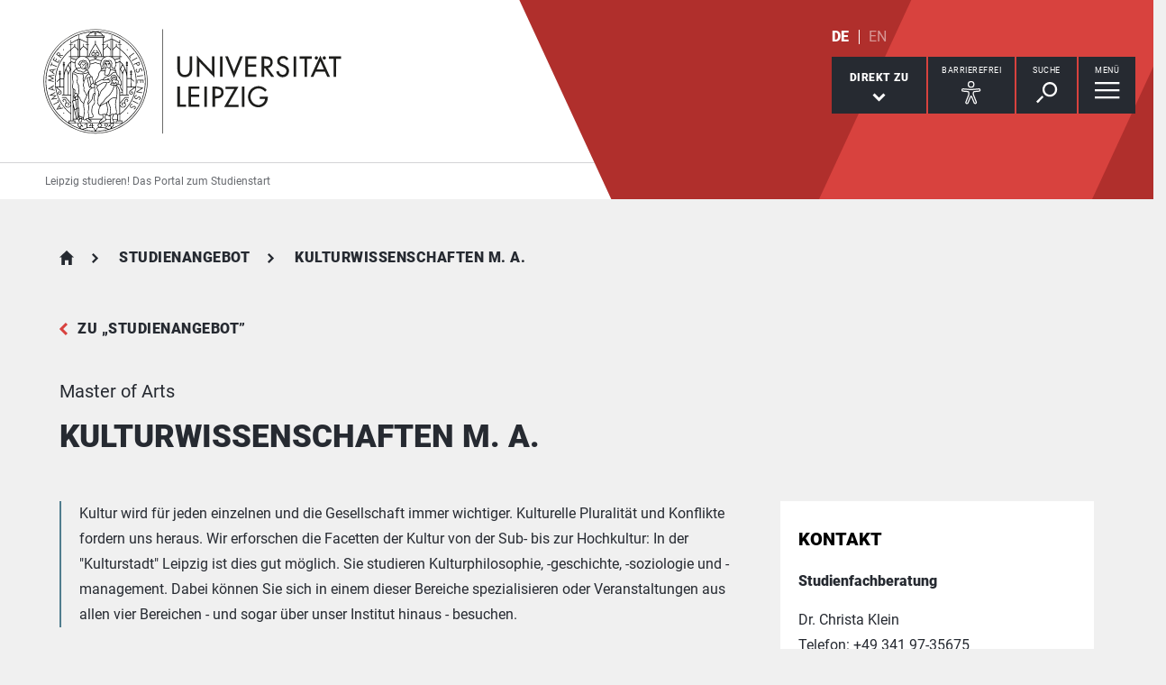

--- FILE ---
content_type: text/html; charset=utf-8
request_url: https://www.leipzig-studieren.de/studienangebot/studiengang/course/show/kulturwissenschaften-m-a
body_size: 17146
content:
<!DOCTYPE html> <html lang="de" dir="ltr"> <head> <meta charset="utf-8"> <!--
	This website is powered by TYPO3 - inspiring people to share!
	TYPO3 is a free open source Content Management Framework initially created by Kasper Skaarhoj and licensed under GNU/GPL.
	TYPO3 is copyright 1998-2026 of Kasper Skaarhoj. Extensions are copyright of their respective owners.
	Information and contribution at https://typo3.org/
--> <link rel="icon" href="/_assets/89f4369f29e16b23ff4835f5790afe07/Images/Icons/favicon.ico" type="image/vnd.microsoft.icon"> <meta name="viewport" content="width=device-width,initial-scale=1.0"> <meta name="robots" content="INDEX,FOLLOW"> <meta name="twitter:card" content="summary"> <meta name="apple-mobile-web-app-title" content="Universität Leipzig"> <link rel="stylesheet" href="/typo3temp/assets/compressed/merged-4914a35be4a6e13a7561839c02592878-aa21cf21c2e63d00795c6951123e12c1.css.gz?1765958519" media="all"> <link rel="stylesheet" href="/typo3temp/assets/compressed/merged-ae477e5e27bdf63ff7c5a5f3dc8e8317-db333d568d8c7aeeb1a4f7d4c7cdda8c.css.gz?1765958518" media="print"> <meta property="og:title" content="Kulturwissenschaften M. A."> <meta property="og:type" content="article"> <meta property="og:url" content="https://www.uni-leipzig.de/studium/vor-dem-studium/studienangebot/studiengang/course/show/kulturwissenschaften-m-a"> <link rel="canonical" href="https://www.uni-leipzig.de/studium/vor-dem-studium/studienangebot/studiengang/course/show/kulturwissenschaften-m-a"> <meta name="description" content="Kultur wird für jeden einzelnen und die Gesellschaft immer wichtiger. Kulturelle Pluralität und Konflikte fordern uns heraus. Wir erforschen die Facetten der Kultur von der Sub- bis zur Hochkultur: In der "Kulturstadt" Leipzig ist dies gut möglich. Sie studieren Kulturphilosophie, -geschichte, -soziologie und -management. Dabei können Sie sich in einem dieser Bereiche spezialisieren oder Veranstaltungen aus allen vier Bereichen - und sogar über unser Institut hinaus - besuchen."> <meta property="og:description" content="Kultur wird für jeden einzelnen und die Gesellschaft immer wichtiger. Kulturelle Pluralität und Konflikte fordern uns heraus. Wir erforschen die Facetten der Kultur von der Sub- bis zur Hochkultur: In der "Kulturstadt" Leipzig ist dies gut möglich. Sie studieren Kulturphilosophie, -geschichte, -soziologie und -management. Dabei können Sie sich in einem dieser Bereiche spezialisieren oder Veranstaltungen aus allen vier Bereichen - und sogar über unser Institut hinaus - besuchen."> <title>Universität Leipzig: Kulturwissenschaften M. A.</title> <link rel="apple-touch-icon" href="/_assets/89f4369f29e16b23ff4835f5790afe07/Images/Icons/apple-touch-icon.png"> </head> <body id="top" class="layout-pagets__10 "> <header id="header"> <div class="jumplinks"> <ul> <li> <a class="sr-only" href="#main-nav"> zur Hauptnavigation springen </a> </li> <li> <a class="sr-only" href="#content"> zum Inhalt springen </a> </li> <li> <a class="sr-only" href="#footer"> zum Seitenende mit Direkt-Links springen </a> </li> </ul> </div> <div class="header-container"> <div id="logo"> <a href="https://www.uni-leipzig.de/"> <img src="/_assets/89f4369f29e16b23ff4835f5790afe07/Images/Icons/uni_leipzig_logo_v2.svg" class="img-responsive" alt="zur Startseite der Universität Leipzig" > </a> </div> <div class="navigation-block clearfix"> <div class="navi navi-lang"><ul><li class="active"><a href="/studienangebot/studiengang/course/show/kulturwissenschaften-m-a" hreflang="de-DE" aria-label="Deutsch">DE</a></li><li><span>EN</span></li></ul></div> <div class="navi navigational-elememts"> <ul class="clearfix"> <li class="quicklinksButton"><a id="quicklinksButton" href="#quicklinks" data-target="#quicklinks" aria-controls="quicklinks" aria-expanded="false"><span id="quicklinksButtonLabel">Direkt zu</span> <svg role="presentation" width="15px" height="10px" viewBox="0 0 15 10" version="1.1" xmlns="http://www.w3.org/2000/svg" xmlns:xlink="http://www.w3.org/1999/xlink"> <g transform="translate(-8, -15)" fill="#FFFFFF"> <polygon transform="translate(15.5, 20) rotate(-270) translate(-15.5, -20)" points="13.08 13 11 15.103 15.841 20 11 24.897 13.08 27 20 20"></polygon> </g> </svg></a></li><li class="a11yButton hasIcon"><a id="a11yButton" href="#a11y-overlay" data-target="#a11y-overlay" aria-controls="a11y-overlay" aria-expanded="false"> <span id="a11yButtonLabel" class="sr-only-xs">Barrierefrei</span> <svg role="presentation" width="34px" height="34px" viewBox="0 0 389.9 389.6" version="1.1" xmlns="http://www.w3.org/2000/svg" xmlns:xlink="http://www.w3.org/1999/xlink"> <path fill="#ffffff" d="M250.6,189.3a42.9,42.9,0,1,1,42.9-42.9A42.89,42.89,0,0,1,250.6,189.3Zm0-71.5a28.68,28.68,0,1,0,20.2,8.4A29.06,29.06,0,0,0,250.6,117.8Z" transform="translate(-59.2 -58.6)"/> <path fill="#ffffff" d="M303.1,396.4a21.46,21.46,0,0,1-19.5-12.6l-33.1-80.3-32.7,80.1a21.41,21.41,0,0,1-37.1,4.1,21.57,21.57,0,0,1-2.1-21.5L213,278.7a26.63,26.63,0,0,0,1.9-10.4V251.9a7.09,7.09,0,0,0-6.5-7.1l-60.6-5.5a21.41,21.41,0,0,1,3.3-42.7l75.1,6.7c2.5.2,5.1.3,7.7.3h33.4c2.6,0,5.1-.1,7.7-.3l75-6.7h.1a21.41,21.41,0,0,1,3.3,42.7l-60.5,5.5a7.09,7.09,0,0,0-6.5,7.1v16.4a28.29,28.29,0,0,0,2,10.4l34.5,87.9a21.36,21.36,0,0,1-1.8,20.2A22.06,22.06,0,0,1,303.1,396.4ZM250.6,289.3a14.11,14.11,0,0,1,13.1,8.8l33,80.1a7.62,7.62,0,0,0,3.9,3.6,7.13,7.13,0,0,0,9-9.6L275,283.9a42.14,42.14,0,0,1-3-15.7V251.8a21.27,21.27,0,0,1,19.5-21.3l60.6-5.5a7,7,0,0,0,4.9-2.4,6.61,6.61,0,0,0,1.7-5.2,7,7,0,0,0-7.6-6.6l-74.9,6.7a88.33,88.33,0,0,1-8.9.4H233.9a87,87,0,0,1-8.9-.4l-75-6.7a7.12,7.12,0,0,0-1,14.2l60.7,5.5a21.27,21.27,0,0,1,19.5,21.3v16.4a42.14,42.14,0,0,1-3,15.7l-34.5,87.9a7.09,7.09,0,0,0,.3,7.3,7.19,7.19,0,0,0,6.6,3.2,7,7,0,0,0,5.9-4.3l32.9-79.9A14,14,0,0,1,250.6,289.3Z" transform="translate(-59.2 -58.6)"/> </svg> </a></li><li class="searchButton hasIcon"><a id="searchButton" href="#search-head" data-target="#search-head" aria-controls="search-head" aria-expanded="false"> <span id="searchButtonLabel" class="sr-only-xs">Suche</span> <svg role="presentation" width="24px" height="24px" viewBox="0 0 24 24" version="1.1" xmlns="http://www.w3.org/2000/svg" xmlns:xlink="http://www.w3.org/1999/xlink"> <g stroke="none" stroke-width="1" fill="#FFFFFF" fill-rule="evenodd" transform="translate(-20, -28)"> <path d="M26.5598553,43.1178207 L28.1995292,44.7712045 L21.6396739,51.3859088 L20,49.732525 L26.5598553,43.1178207 Z M35.0747955,42.0315453 C31.8777793,42.0315453 29.2767972,39.4088156 29.2767972,36.1850681 C29.2767972,32.9613205 31.8777793,30.3385909 35.0747955,30.3385909 C38.2718118,30.3385909 40.8727938,32.9613205 40.8727938,36.1850681 C40.8727938,39.4088156 38.2718118,42.0315453 35.0747955,42.0315453 L35.0747955,42.0315453 Z M35.0747955,28 C30.5917833,28 26.9575979,31.6645719 26.9575979,36.1850681 C26.9575979,40.7055642 30.5917833,44.3701361 35.0747955,44.3701361 C39.5578078,44.3701361 43.1919931,40.7055642 43.1919931,36.1850681 C43.1919931,31.6645719 39.5578078,28 35.0747955,28 L35.0747955,28 Z"></path> </g> </svg> </a></li><li class="menuButton hasIcon"> <a id="menuButton" href="#main-nav" data-target="#main-nav" aria-controls="main-nav" aria-label="Menü öffnen" aria-expanded="false"> <span id="menuButtonLabel" class="sr-only-xs">Menü</span> <svg role="presentation" class="hidden-md hidden-lg" width="27px" height="18px" viewBox="0 0 27 18" version="1.1" xmlns="http://www.w3.org/2000/svg" xmlns:xlink="http://www.w3.org/1999/xlink"> <g fill="#262A31"> <rect x="0" y="8" width="27" height="2"></rect> <rect x="0" y="0" width="27" height="2"></rect> <rect x="0" y="16" width="27" height="2"></rect> </g> </svg> <svg role="presentation" class="hidden-xs hidden-sm" width="28px" height="19px" viewBox="0 0 28 19" version="1.1" xmlns="http://www.w3.org/2000/svg" xmlns:xlink="http://www.w3.org/1999/xlink"> <g fill="#FFFFFF"> <rect x="0" y="8" width="27.35" height="2.3"></rect> <rect x="0" y="0" width="27.35" height="2.3"></rect> <rect x="0" y="16" width="27.35" height="2.3"></rect> </g> </svg> </a> </li> </ul> </div> </div> </div> <div class="nav-overlay bg-basalt" id="quicklinks" role="dialog" aria-labelledby="quicklinksButtonLabel" aria-modal="true"> <div class="container"> <button class="close" data-target="#quicklinks" type="button">schließen</button><ul class="list-decorative"><li><a href="/studienangebot">Studienangebot</a></li><li><a href="/grundstaendiges-studium/studienorientierung">Studienorientierung</a></li><li><a href="/bewerben">Bewerben</a></li><li><a href="/bewerben/wie-funktioniert-der-nc">Wie funktioniert der NC?</a></li><li><a href="/studium-organisieren/was-kostet-das-studium">Was kostet das Studium?</a></li><li><a href="/studium-organisieren/wohnen">Wohnen</a></li><li><a href="/uni-leipzig/das-ist-die-uni-leipzig">Das ist die Uni Leipzig</a></li><li><a href="/beratung-und-service">Beratung und Service</a></li></ul></div> </div><div class="nav-overlay bg-basalt" id="a11y-overlay" role="dialog" aria-labelledby="a11yButtonLabel" aria-modal="true"> <div class="container"> <button class="close" data-target="#a11y-overlay" type="button">schließen</button> <ul class="list-decorative"><li><a role="button" class="eyeAble_customToolOpenerClass" data-target="#a11y-overlay" tabindex="0">Visuelle Hilfe</a></li><li><a href="https://www.uni-leipzig.de/barrierefreie-informationen">Barrierefreie Informationen</a></li><li><a href="https://www.uni-leipzig.de/erklaerung-zur-barrierefreiheit">Erklärung zur Barrierefreiheit</a></li><li><a href="https://www.uni-leipzig.de/chancengleichheit">Stabsstelle Chancengleichheit, Diversität und Familie</a></li><li><a href="https://www.uni-leipzig.de/chancengleichheit/digitale-barrierefreiheit">Digitale Barrierefreiheit</a></li><li><a href="https://www.uni-leipzig.de/gebaeudeinformationen-barrierefreiheit">Örtliche Barrierefreiheit</a></li></ul> </div> </div><div class="nav-overlay bg-basalt" id="search-head" role="dialog" aria-labelledby="searchButtonLabel" aria-modal="true"> <div class="container"> <button class="close" data-target="#search-head" type="button"> schließen </button> <form class="globalsearch" method="GET" action="/suche" role="search" > <div class="formgroup"> <label for="mksearchterm-head" class="sr-only"> Auf der Suche nach Inhalten? </label> <input id="mksearchterm-head" name="mksearch[term]" placeholder="Auf der Suche nach Inhalten?" type="search" class="searchterm" required maxlength="128"> <input type="hidden" value="Suche starten" name="mksearch[submit]"> <input class="searchsubmit" title="Suche starten" name="mksearch[submit]" type="submit" value="Suche starten"> </div> <div class="faq-list visible-xs"> <input class="searchsubmitbutton btn" name="mksearch[submit]" type="submit" value="Suche starten"> </div> </form> </div> </div> <div class="nav-overlay bg-basalt" id="main-nav" role="dialog" aria-labelledby="menuButtonLabel" aria-modal="true"> <div class="container"> <button class="close" data-target="#main-nav" type="button"> schließen </button> <div class="fixed-wrapper"> <button class="back backto" type="button" aria-label="eine Menüebene zurück gehen"> zurück </button> <div class="location" aria-hidden="true"> <ul> <li class="on"><button type="button"><span class="sr-only">gehe zu Menüebene 1</span></button></li> <li><button type="button"><span class="sr-only">gehe zu Menüebene 2</span></button></li> <li><button type="button"><span class="sr-only">gehe zu Menüebene 3</span></button></li> <li><button type="button"><span class="sr-only">gehe zu Menüebene 4</span></button></li> <li><button type="button"><span class="sr-only">gehe zu Menüebene 5</span></button></li> </ul> </div> </div> <nav class="navi-main clearfix" aria-labelledby="menuButtonLabel"> <a aria-hidden="true" class="menu-ajax ajax-get-request ajax-dont-add-parameters-to-request ajax-no-history" rel="nofollow" href="https://www.leipzig-studieren.de/studienangebot/studiengang/menu.html">&nbsp;</a> </nav> </div> </div> <div class="navi navi-microsites"><div class="header-container"><ul><li><a href="/">Leipzig studieren! Das Portal zum Studienstart</a></li><li><a href="/studienangebot"></a></li></ul></div></div> <div class="stage-overlay"></div> </header> <main id="content"> <section class="m0 shortcut"><div class="container"> <div id="c2321"> <div class="tx-t3study"> <header class="siteheader"> <nav class="navi navi-breadcrumb count2" aria-label="Breadcrumb"><ol><li><a href="/" title="Leipzig studieren! Das Portal zum Studienstart">Leipzig studieren! Das Portal zum Studienstart</a></li><li><a href="/studienangebot" title="Studienangebot">Studienangebot</a></li><li><span title="Kulturwissenschaften M. A." aria-current="page">Kulturwissenschaften M. A.</span></li></ol></nav> <a href="/studienangebot" class="back">zu &bdquo;Studienangebot&rdquo;</a> <p class="subline"> Master of Arts </p> <h1 class="h1">Kulturwissenschaften M. A.</h1> </header> <div class="row"> <article class="col-md-8 contentWithSidebar"> <div class="module m100"> <div class="introtext"> <p>Kultur wird für jeden einzelnen und die Gesellschaft immer wichtiger. Kulturelle Pluralität und Konflikte fordern uns heraus. Wir erforschen die Facetten der Kultur von der Sub- bis zur Hochkultur: In der "Kulturstadt" Leipzig ist dies gut möglich. Sie studieren Kulturphilosophie, -geschichte, -soziologie und -management. Dabei können Sie sich in einem dieser Bereiche spezialisieren oder Veranstaltungen aus allen vier Bereichen - und sogar über unser Institut hinaus - besuchen.</p> </div> </div> <div class="module m109"> <h2 class="h2">Auf einen Blick</h2> <ul class="list-events at-a-glance"> <li> <p> Studienrichtung </p> <div class="bold"> Sozialwissenschaften </div> </li> <li> <p> Studientyp </p> <div class="bold"> weiterführend </div> </li> <li> <p> Abschluss </p> <div class="bold"> Master of Arts </div> </li> <li> <p> Lehrsprache </p> <div class="bold"> Deutsch, anteilig englischsprachig </div> </li> <li> <p> Studienform </p> <div class="bold"> Vollzeit, Teilzeit </div> </li> <li> <p> Studienbeginn </p> <div class="bold"> Wintersemester, Sommersemester </div> </li> <li> <p> Zulassungsbeschränkung </p> <div class="bold"> örtlich zulassungsbeschränkt </div> </li> <li> <p> Regelstudienzeit </p> <div class="bold"> <p>4 Semester</p> </div> </li> <li> <p> Leistungspunkte </p> <div class="bold"> <p>120</p> </div> </li> </ul> </div> <div class="module m104"> <h2 class="h2"> Zugangsvoraussetzungen </h2> <div class="accordion panel-group" id="accordion-requirements"> <div class="panel panel-default"> <div class="panel-heading"> <p class="panel-title"> <a aria-controls="collapseexpert_requirements" aria-expanded="false" class="collapsed" data-parent="#accordion-requirements" data-toggle="collapse" href="#collapseexpert_requirements" role="button"> Fachspezifische Zugangsvoraussetzungen </a> </p> </div> <div class="panel-collapse collapse" id="collapseexpert_requirements"> <div id="panel-bodyexpert_requirements" class="panel-body"> <ul class="list-bullets"><li>Nachweis über den erfolgreichen Abschluss eines kulturwissenschaftlichen, sozialwissenschaftlichen, philosophischen oder historischen Bachelorstudiengangs bzw. eines als gleichwertig anerkannten Studiums an einer anderen Hochschule mit mindestens 60 ECTS in den genannten Fächergruppen. Über die Gleichwertigkeit entscheidet der Prüfungsausschuss am Institut für Kulturwissenschaften.</li><li>Kenntnisse in Englisch auf Niveau B2 des Gemeinsamen Europäischen Referenzrahmens</li></ul><p>Das Vorliegen der genannten Voraussetzungen wird durch die Fakultät überprüft, die hierüber einen Bescheid erlässt. Dieser dient zum Nachweis der entsprechenden Zugangsvoraussetzungen.</p> <p><a href="https://www.sozphil.uni-leipzig.de/studium/studienorganisation/bewerbung#collapse256320" target="_blank" class="external" title="Informationen zum Bewerbugnsverfahren (Link öffnet neues Fenster)">Informationen zum Bewerbungsverfahren</a></p> </div> </div> </div> </div> </div> <div class="module m104"> <h2 class="h2">Inhalte</h2> <div class="accordion panel-group" id="accordion-details"> <div class="panel panel-default"> <div class="panel-heading"> <p class="panel-title"> <a aria-controls="collapsecontents" aria-expanded="false" class="collapsed" data-parent="#accordion-details" data-toggle="collapse" href="#collapsecontents" role="button"> Inhalte des Studiums </a> </p> </div> <div class="panel-collapse collapse" id="collapsecontents"> <div id="panel-bodycontents" class="panel-body"> <p>Sie spezialisieren sich auf Kulturphilosophie, Kulturgeschichte, Kultursoziologie oder Kulturmanagement oder arbeiten interdisziplinär. Grundlage ist ein sozialwissenschaftlicher Begriff der Kultur, der die vielgestaltigen Möglichkeiten, Bedingungen und Folgen menschlichen Handelns erforscht. Handeln wird begleitet von Sinn- und Bedeutungszuschreibungen – und diese sind Gegenstand der kulturwissenschaftlichen Analysen. Wir fragen nach den sozialphilosophischen Deutungsmustern und symbolischen Ordnungen und versuchen, Kriterien zu deren kritischer Reflexion zu gewinnen; thematisieren das Verhältnis von Kultur und Gesellschaft in der Moderne; analysieren Formen sozialer Sinnordnung, vermitteln qualitative Methoden und ermöglichen praktische Erfahrungen in der Organisation und Durchführung kultureller Veranstaltungen sowie kulturfeldbezogener Forschung.</p> <p>Aus 14 Wahlpflichtmodulen wählen Sie neun Module aus. Ein Kolloqium begleitet die Entstehung der Masterarbeit.</p> </div> </div> </div> <div class="panel panel-default"> <div class="panel-heading"> <p class="panel-title"> <a aria-controls="collapsespecifics" aria-expanded="false" class="collapsed" data-parent="#accordion-details" data-toggle="collapse" href="#collapsespecifics" role="button"> Besonderheiten </a> </p> </div> <div class="panel-collapse collapse" id="collapsespecifics"> <div id="panel-bodyspecifics" class="panel-body"> <ul class="list-bullets"><li>realisiert Interdisziplinarität</li><li>freies und selbstbestimmtes Studium ohne Pflichtmodule</li><li>forschungsorientiert</li><li>ein Praktikum ist möglich</li><li>ein Auslandsaufenthalt ist möglich</li><li>akkreditierter und zertifizierter Studiengang</li><li>flache Hierarchien und ein wertschätzendes gemeinsames Arbeiten und Forschen</li></ul> </div> </div> </div> <div class="panel panel-default"> <div class="panel-heading"> <p class="panel-title"> <a aria-controls="collapseperspectives" aria-expanded="false" class="collapsed" data-parent="#accordion-details" data-toggle="collapse" href="#collapseperspectives" role="button"> Berufliche Perspektiven </a> </p> </div> <div class="panel-collapse collapse" id="collapseperspectives"> <div id="panel-bodyperspectives" class="panel-body"> <p>Das Masterstudium Kulturwissenschaften bietet Ihnen aufgrund seiner interdisziplinären Ausrichtung eine fundierte Theorieausbildung, praxisorientierte Transferbezüge, den Erwerb methodischer, interpretativer wie auch kommunikativer und organisatorischer Kompetenzen. Das Studium qualifiziert Sie, in vielfältigen Berufsfeldern des öffentlichen wie privaten Kultur-, Kunst- und Medienbereichs sowie der gemeinnützigen Stiftungsarbeit verantwortungsvolle konzeptionelle wie organisatorische Tätigkeiten zu übernehmen.</p> <p>Die Kultur- und Kreativwirtschaft zählt heute zu den am stärksten wachsenden Branchen und bietet interessante berufliche Perspektiven. Aber auch in Bereichen des Wissensmanagements oder bei internationalen Unternehmen werden Kulturwissenschaftlerinnen und Kulturwissenschaftler gesucht. Um den Berufseinstieg vorzubereiten, sollten Sie schon während des Studiums Kontakte zu möglichen Arbeitgebern aufbauen und über Praktika erste Erfahrungen sammeln. Der <a href="https://www.uni-leipzig.de/studium/beratungs-und-serviceangebote/career-service" target="_blank" title="zum Career Service (Link öffnet neues Fenster)" class="textlink">Career Service</a> unterstützt Sie gern dabei.</p> <p>Der Studiengang ist auch für Studierende geeignet, die eine wissenschaftliche Laufbahn anstreben. Eine Promotion ist in Form eines Promotionsstudiums an der Universität Leipzig möglich.</p> </div> </div> </div> <div class="panel panel-default"> <div class="panel-heading"> <p class="panel-title"> <a aria-controls="collapseabroad_trainings" aria-expanded="false" class="collapsed" data-parent="#accordion-details" data-toggle="collapse" href="#collapseabroad_trainings" role="button"> Praktika und Auslandsaufenthalte </a> </p> </div> <div class="panel-collapse collapse" id="collapseabroad_trainings"> <div id="panel-bodyabroad_trainings" class="panel-body"> <ul class="list-bullets"><li>ein Praktikum ist möglich</li><li>ein Auslandsaufenthalt ist möglich</li></ul> </div> </div> </div> <div class="panel panel-default"> <div class="panel-heading"> <p class="panel-title"> <a aria-controls="collapseimportant" aria-expanded="false" class="collapsed" data-parent="#accordion-details" data-toggle="collapse" href="#collapseimportant" role="button"> Studiendokumente </a> </p> </div> <div class="panel-collapse collapse" id="collapseimportant"> <div id="panel-bodyimportant" class="panel-body"> <ul class="list-links"> <li> <a href="https://amb.uni-leipzig.de/startseite-bekanntmachungen.html?kat_id=2106" target="_blank" rel="noreferrer" title="zu den Amtlichen Bekanntmachungen (Link öffnet neues Fenster)" class="readon">Prüfungs- (PO) und Studienordnungen (SO), Studienverlaufsplan und Modulbeschreibungen</a> </li> </ul> </div> </div> </div> </div> </div> <div class="module m104"> <h2 class="h2"> Bewerbung </h2> <div class="accordion panel-group" id="accordion-application"> <div class="panel panel-default"> <div class="panel-heading"> <p class="panel-title"> <a aria-controls="collapsefirstsemester" aria-expanded="false" class="collapsed" data-parent="#accordion-application" data-toggle="collapse" href="#collapsefirstsemester" role="button"> Bewerbung für Erstsemester </a> </p> </div> <div class="panel-collapse collapse" id="collapsefirstsemester"> <div id="panel-bodyfirstsemester" class="panel-body"> <p>Studienbeginn: Wintersemester und Sommersemester<br>Zulassungsbeschränkt (NCU): ja<br>Bewerbungsfrist: 02.05.&nbsp;– 31.05. für Wintersemester; 01.12.&nbsp;– 15.01. für Sommersemester<br>Bewerbungsportal: AlmaWeb</p> <p>Beachten Sie <strong>unbedingt</strong> unsere weiteren Informationen auf den Seiten „<a href="https://www.uni-leipzig.de/studium/vor-dem-studium/bewerbung/online-bewerbung" target="_blank" title="zur Seite &quot;Online-Bewerbung&quot;" class="textlink">Online-Bewerbung</a>” und „<a href="https://www.uni-leipzig.de/studium/vor-dem-studium/bewerbung/bewerbung-fuer-ein-masterstudium" target="_blank" title="zur Seite: &quot;Bewerbung für ein Masterstudium&quot;" class="textlink">Bewerbung für ein Masterstudium</a>”.</p> <p><strong>Internationale Studierende</strong> finden Informationen zu den Bewerbungsfristen und zum Bewerbungsverfahren auf der Seite „<a href="https://www.uni-leipzig.de/international/studieren-an-der-universitaet-leipzig/bewerbung-und-studienvorbereitung/masterstudium#c12601" target="_blank" title="zur Seite &quot;International&quot;" class="textlink">International</a>”.</p> </div> </div> </div> <div class="panel panel-default"> <div class="panel-heading"> <p class="panel-title"> <a aria-controls="collapsehighersemester" aria-expanded="false" class="collapsed" data-parent="#accordion-application" data-toggle="collapse" href="#collapsehighersemester" role="button"> Bewerbung für höhere Fachsemester </a> </p> </div> <div class="panel-collapse collapse" id="collapsehighersemester"> <div id="panel-bodyhighersemester" class="panel-body"> <p>Studienangebot im Wintersemester: 2. FS (NCU), 3. FS (zulassungsfrei) und 4. FS (zulassungsfrei)&nbsp;&nbsp; &nbsp;<br>Studienangebot im Sommersemester: 2. FS (NCU), 3. FS (zulassungsfrei) und 4. FS (zulassungsfrei)<br>Bewerbungsfrist (NCU): 02.05.&nbsp;– 15.07. für Wintersemester; 01.12.&nbsp;– 15.01. für Sommersemester<br>Bewerbungsfrist (zulassungsfrei): 02.05.&nbsp;– 15.09. für Wintersemester; 01.12.&nbsp;– 15.03. für Sommersemester<br>Bewerbungsportal: AlmaWeb-Portal&nbsp;&nbsp; &nbsp;<br>besondere Immatrikulationsvoraussetzungen: Einstufungsformular</p> <p>Weiterführende Informationen finden Sie auf unserer Seite „<a href="https://www.uni-leipzig.de/studium/vor-dem-studium/bewerbung/bewerbung-fuer-hoehere-fachsemester" target="_blank" title="zur Seite &quot;Bewerbung für höhere Fachsemester&quot;" class="textlink">Bewerbung für höhere Fachsemester</a>”.</p> <p><strong>Internationale Studierende</strong> finden Informationen zu den Bewerbungsfristen und zum Bewerbungsverfahren auf der Seite „<a href="https://www.uni-leipzig.de/international/studieren-an-der-universitaet-leipzig/bewerbung-und-studienvorbereitung/masterstudium#c12601" target="_blank" title="zur Seite &quot;International&quot;" class="textlink">International</a>”.</p> </div> </div> </div> </div> </div> </article> <aside class="col-md-4 fixedSidebar"> <div class="module"> <h2 class="h2-teaser"> Kontakt </h2> <div class="contactTeaserWrap small"> <div class="contactTeaser vcard"> <div class="personaldata"> <h3 class="h3">Studienfachberatung</h3> <p>Dr. Christa Klein<br>Telefon: +49 341 97-35675<br><a href="#" data-mailto-token="nbjmup+disjtub/lmfjoAvoj.mfjqajh/ef" data-mailto-vector="1" class="readon" title="E-Mail schreiben an christa.klein@uni-leipzig.de">E-Mail schreiben</a></p> <p>Bei Fragen zum Bewerbungsprozess<br><a href="https://www.sozphil.uni-leipzig.de/cm/studium/studienbuero-der-fakultaet/helpdesk-der-fakultaet/" target="_blank" class="readon" title="Bei Fragen zum Bewerbungsprozess (Link öffnet neues Fenster)">Helpdesk</a></p> <h3 class="h3">Zentrale Studienberatung</h3> <p><a href="https://www.uni-leipzig.de/studium/beratungs-und-serviceangebote/zentrale-studienberatung" target="_blank" class="readon" title="zur Seite der Zentralen Studienberatung (Link öffnet neues Fenster)">Beratungsangebot</a><br><a href="#" data-mailto-token="nbjmup+atcAvoj.mfjqajh/ef" data-mailto-vector="1" class="readon" title="E-Mail schreiben an zsb@uni-leipzig.de">E-Mail schreiben</a></p> <h3 class="h3">Fragen zur Bewerbung</h3> <p><a href="https://www.uni-leipzig.de/studium/beratungs-und-serviceangebote/studierendensekretariat" target="_blank" class="readon" title="zur Seite des Studierendensekretariates (Link öffnet neues Fenster)">Beratungsangebot</a><br><a href="#" target="_blank" data-mailto-token="nbjmup+tuvejfsfoefotflsfubsjbuAvoj.mfjqajh/ef" data-mailto-vector="1" class="readon" title="E-Mail schreiben an studierendensekretariat@uni-leipzig.de">E-Mail schreiben</a></p> <h3 class="h3">Studienberatung für internationale Bewerber:innen und Studierende</h3> <p><a href="https://www.uni-leipzig.de/international/kontakt-beratung" target="_blank" class="readon" title="zur Seite des International Centre (Link öffnet neues Fenster)">Beratungsangebot</a></p> </div> </div> </div> </div> <div class="module"> <h2 class="h2-teaser"> Links </h2> <ul class="list-links"> <li> <a href="https://www.sozphil.uni-leipzig.de/" target="_blank" title="zur Fakultät für Sozialwissenschaften und Philosophie (Link öffnet neues Fenster)" class="readon">Fakultät für Sozialwissenschaften und Philosophie</a> </li> <li> <a href="https://www.sozphil.uni-leipzig.de/cm/kuwi/" target="_blank" title="zum Institut für Kulturwissenschaften (Link öffnet neues Fenster)" class="readon">Institut für Kulturwissenschaften</a> </li> </ul> </div> <div class="module"> <h2 class="h2-teaser"> Downloads </h2> <ul class="list-links"> <li> <a href="/fileadmin/studiengangsdatenbank/dokumente/Akkreditierungsurkunden/Akkreditierungsurkunde_Kulturwissenschaften_M.A._2018.pdf" target="_blank" class="readon filelink"> <span class="document"> <span class="text"> Akkreditierungs&shy;urkunde Kulturwissenschaften M. A. </span> <br> <span class="ui-text-teaser"> PDF <span aria-hidden="true">&#8729;</span> 324 KB </span> </span> </a> </li> </ul> </div> </aside> </div> <div class="module m0 shortcut"> <div id="c678453" class="teaserCollection"> <div class="row smallTeaserWrap slider" data-slick="{&quot;slidesToShow&quot;: 3, &quot;slidesToScroll&quot;: 3}" > <div class="col-md-4"> <div class="smallTeaser"> <div class="player video picture youtube"> <div class="embed-responsive embed-responsive-4by3"> <a data-footer="" data-gallery="imageGallery" data-toggle="lightbox" data-width="1280" href="https://www.youtube-nocookie.com/embed/dtQyqmbFFBw?rel=0" > <img class="img-responsive" title="Podcast Folge 27 Dr. Nina Mackert und Viktoria Rauchhaus, Fotos: privat, Neele Löwenberg / Grafik: Thomas Häse - Universität Leipzig" alt="Grafik zum Podcast Auf einen Kaffee mit Dr. Nina Mackert und Viktoria Rauchhaus, Fotos: privat, Neele Löwenberg / Grafik: Thomas Häse - Universität Leipzig" loading="lazy" src="/fileadmin/_processed_/d/3/csm_Podcast_Folge_27_Nina_Mackert_und_Viktoria_Rauchhaus_11da9ebd5f.jpg" width="400" height="307"> <span class="playbutton"> <span class="sr-only"> Video abspielen </span> <span class="videohint"> Achtung, es werden externe Daten von diesem Dienst geladen: YouTube. </span> </span> </a> </div> </div> <div class="smallTeaserInner "> <h3 class="subline-teaser">Podcast: Auf einen Kaffee mit Historikerin Nina Mackert</h3> <p>Körper und Gesundheit: Seit wann und warum zählen Menschen Kalorien? Und was hat das mit Kulturwissenschaften zu tun?</p> </div> </div> </div> <div class="col-md-4"> <div class="smallTeaser"> <picture class="picture"> <source srcset="/fileadmin/_processed_/0/a/csm_Herzchen_Grafik_wei%C3%9F_51948363d0.webp" type="image/webp"> <img class="img-responsive" title="Herz Grafik Leipzig studieren! weiß" alt="Herz Grafik Leipzig studieren! weiß" loading="lazy" src="/fileadmin/_processed_/0/a/csm_Herzchen_Grafik_wei%C3%9F_6afb725625.png" width="400" height="307"> </picture> <a href="http://www.leipzig-studieren.de" target="_blank" aria-label="mehr erfahren zu Leipzig studieren! Das Portal zum Studienstart" title="zum Studienstartportal (Link öffnet neues Fenster)" class="blocklink"> <div class="smallTeaserInner flex-item hasLink"> <h3 class="subline-teaser">Leipzig studieren! Das Portal zum Studienstart</h3> <p>Wir geben Antworten zu Ihren Fragen zur Studienwahl und begleiten Sie auf Ihrem Weg ins Studium – digital und mit Herz.</p> <span class="readon">mehr erfahren</span> </div> </a> </div> </div> <div class="col-md-4"> <div class="smallTeaser"> <div class="player video picture youtube"> <div class="embed-responsive embed-responsive-4by3"> <a data-footer="" data-gallery="imageGallery" data-toggle="lightbox" data-width="1280" href="https://www.youtube-nocookie.com/embed/_n_DNm6MShI?rel=0" > <img src="/fileadmin/_processed_/b/f/csm_Meine_Uni_Leipzig_2022_98b779a1fe.png" class="embed-responsive-item" width="400" height="307" alt="Meine Uni Leipzig" data-video-id="_n_DNm6MShI" loading="lazy" > <span class="playbutton"> <span class="sr-only"> Video abspielen </span> <span class="videohint"> Achtung, es werden externe Daten von diesem Dienst geladen: YouTube. </span> </span> </a> </div> </div> <div class="smallTeaserInner "> <h3 class="subline-teaser">Die Universität Leipzig</h3> <p>In diesem Film zeigt die Universität Leipzig ihre ganze Vielfalt in Forschung, Lehre und Transfer.</p> </div> </div> </div> </div> </div> </div> <div class="module m111 imageGalleryWrap clearfix"> <div class="imageGallery sliderSlick"> <div class="imageGalleryItem"> <figure> <a class="blocklink" data-footer="FAQ: Antworten auf häufige Fragen zum Master Kulturwissenschaften" data-gallery="imageGallery" data-toggle="lightbox" href="/fileadmin/studiengangsdatenbank/bilder/Studiengaenge/Fakultaet_fuer_Sozialwissenschaften_u_Philosophie/Info-Grafiken/FAQ_KuWi.png" > <img src="/fileadmin/_processed_/3/2/csm_FAQ_KuWi_ab00fd8436.png" class="img-responsive" height="500" alt="FAQ: Antworten auf häufige Fragen zum Master Kulturwissenschaften mit den Themenbereichen Besonderheit des Studiums, Voraussetzungen, Schwerpunkte und Individualität im Studium, Grafik: Universität Leipzig" title="FAQ: Antworten auf häufige Fragen zum Master Kulturwissenschaften, Grafik: Universität Leipzig" > </a> <figcaption class="hidden-xs hidden-sm ui-text">FAQ: Antworten auf häufige Fragen zum Master Kulturwissenschaften</figcaption> </figure> </div> <div class="imageGalleryItem"> <figure> <a class="blocklink" data-footer="Das Institut für Kulturwissenschaften findet man im Geisteswissenschaftlichen Zentrum (GWZ) in der Beethovenstraße" data-gallery="imageGallery" data-toggle="lightbox" href="/fileadmin/studiengangsdatenbank/bilder/Studiengaenge/_Fakultaetuebergreifend/Gebaeude/GWZ/fakultaetsuebergreifend_gebaeude_gwz_innenaufnahme_6_.jpg" > <img src="/fileadmin/_processed_/9/9/csm_fakultaetsuebergreifend_gebaeude_gwz_innenaufnahme_6__cc068ffe17.jpg" class="img-responsive" height="500" alt="Blick auf den Fahrstuhl im Geisteswissenschaftlichen Zentrum, Foto: Christian Hüller" title="Fahrstuhl im Geisteswissenschaftlichen Zentrum, Foto: Christian Hüller" > </a> <figcaption class="hidden-xs hidden-sm ui-text">Das Institut für Kulturwissenschaften findet man im Geisteswissenschaftlichen Zentrum (GWZ) in der Beethovenstraße</figcaption> </figure> </div> <div class="imageGalleryItem"> <figure> <a class="blocklink" data-footer="Im GWZ sind verschiedene sozial- und geisteswissenschaftliche Institute untergebracht" data-gallery="imageGallery" data-toggle="lightbox" href="/fileadmin/studiengangsdatenbank/bilder/Studiengaenge/_Fakultaetuebergreifend/Gebaeude/GWZ/fakultaetsuebergreifend_gebaeude_gwz_innenaufnahme_2_.jpg" > <img src="/fileadmin/_processed_/b/f/csm_fakultaetsuebergreifend_gebaeude_gwz_innenaufnahme_2__93e9bc009b.jpg" class="img-responsive" height="500" alt="Etagenblick im Inneren des Geisteswissenschaftlichen Zentrums, Foto: Christian Hüller" title="Etagenblick im Geisteswissenschaftlichen Zentrum, Foto: Christian Hüller" > </a> <figcaption class="hidden-xs hidden-sm ui-text">Im GWZ sind verschiedene sozial- und geisteswissenschaftliche Institute untergebracht</figcaption> </figure> </div> <div class="imageGalleryItem"> <figure> <a class="blocklink" data-footer="Blick aus dem GWZ auf die Universitätsbibliothek" data-gallery="imageGallery" data-toggle="lightbox" href="/fileadmin/studiengangsdatenbank/bilder/Studiengaenge/_Fakultaetuebergreifend/Gebaeude/GWZ/fakultaetsuebergreifend_gebaeude_gwz_innenaufnahme_4_.jpg" > <img src="/fileadmin/_processed_/e/0/csm_fakultaetsuebergreifend_gebaeude_gwz_innenaufnahme_4__d20a961c98.jpg" class="img-responsive" height="500" alt="Blick durch ein orange gefärbtes Fenster im Geisteswissenschaftlichen Zentrum, Foto: Christian Hüller" title="Blick durch ein Fenster im Geisteswissenschaftlichen Zentrum, Foto: Christian Hüller" > </a> <figcaption class="hidden-xs hidden-sm ui-text">Blick aus dem GWZ auf die Universitätsbibliothek</figcaption> </figure> </div> </div> </div> </div> </div> </div></section> <span id="common-javascript-variables" data-eyeable-path="https://www.leipzig-studieren.de/_assets/89f4369f29e16b23ff4835f5790afe07/EyeAble/" data-eyeable-relative-path="/_assets/89f4369f29e16b23ff4835f5790afe07/EyeAble/"></span> </main> <footer id="footer"> <div class="container"> <div class="row list-icons functions"> <div class="col-xs-12 col-md-8 iconRow"><button id="sharePopUp" type="button" aria-expanded="false" aria-haspopup="true"> <span class="icon"> <svg role="presentation" width="24px" height="28px" viewBox="0 0 24 28" version="1.1" xmlns="http://www.w3.org/2000/svg" xmlns:xlink="http://www.w3.org/1999/xlink"> <g fill="#FFFFFF"> <g transform="translate(15.428571, 0)"> <path d="M8.17114286,4.16244013 C8.17114286,6.46132267 6.34157143,8.32531689 4.08557143,8.32531689 C1.82871429,8.32531689 0,6.46132267 0,4.16244013 C0,1.86355759 1.82871429,0 4.08557143,0 C6.34157143,0 8.17114286,1.86355759 8.17114286,4.16244013"></path> </g> <g transform="translate(15.428571, 19.211934)"> <path d="M8.17114286,4.16244013 C8.17114286,6.46175931 6.34157143,8.32531689 4.08557143,8.32531689 C1.82871429,8.32531689 0,6.46175931 0,4.16244013 C0,1.86355759 1.82871429,0 4.08557143,0 C6.34157143,0 8.17114286,1.86355759 8.17114286,4.16244013"></path> </g> <path d="M8.57142857,14.3663486 C8.57142857,16.7783062 6.65233125,18.7326972 4.28548951,18.7326972 C1.91864778,18.7326972 0,16.7783062 0,14.3663486 C0,11.954849 1.91864778,10 4.28548951,10 C6.65233125,10 8.57142857,11.954849 8.57142857,14.3663486"></path> <polygon points="18.1337761 24.831743 0 13.9160993 18.1337761 3 19.7142857 5.74930059 6.1470201 13.9160993 19.7142857 22.0828981"></polygon> </g> </svg> </span><span class="title">Diese Seite teilen</span></button><a href="/feedback?site=https%3A%2F%2Fwww.leipzig-studieren.de%2Fstudienangebot%2Fstudiengang%2Fcourse%2Fshow%2Fkulturwissenschaften-m-a&amp;cHash=19c067e897d8960941f364ab20115cb3" rel="nofollow"> <span class="icon"> <svg role="presentation" width="30px" height="25px" viewBox="0 0 30 25" version="1.1" xmlns="http://www.w3.org/2000/svg" xmlns:xlink="http://www.w3.org/1999/xlink"> <g stroke="none" stroke-width="1" fill="#FFFFFF" fill-rule="evenodd" transform="translate(-15, -19)"> <path d="M20.8536585,25.8536585 L39.1463415,25.8536585 L39.1463415,24.8536585 L20.8536585,24.8536585 L20.8536585,25.8536585 Z M20.8536585,29.5121951 L39.1463415,29.5121951 L39.1463415,28.5121951 L20.8536585,28.5121951 L20.8536585,29.5121951 Z M20.8536585,33.1707317 L35.4878049,33.1707317 L35.4878049,32.1707317 L20.8536585,32.1707317 L20.8536585,33.1707317 Z M41,19 L19,19 C16.791,19 15,20.8019207 15,23.0243902 L15,43.1463415 L19,39.1219512 L41,39.1219512 C43.209,39.1219512 45,37.3200305 45,35.097561 L45,23.0243902 C45,20.8019207 43.209,19 41,19 Z"></path> </g> </svg> </span><span class="title">Feedback zu dieser Seite</span></a><a class="hidden-xs hidden-sm print-page" href="#"> <span class="icon"> <svg role="presentation" width="34px" height="30px" viewBox="0 0 34 30" version="1.1" xmlns="http://www.w3.org/2000/svg" xmlns:xlink="http://www.w3.org/1999/xlink"> <g stroke="none" stroke-width="1" fill="none" fill-rule="evenodd" transform="translate(1, 1)"> <polygon fill="#FFFFFF" points="6.79738562 7.52941176 26.0392157 7.52941176 26.0392157 0.836601307 6.79738562 0.836601307"></polygon> <polygon fill="#FFFFFF" points="5.96078431 26.7712418 25.2026144 26.7712418 25.2026144 15.8954248 5.96078431 15.8954248"></polygon> <path d="M27.9936504,20.9150327 L4.84262113,20.9150327 C3.61192714,20.9150327 2.61437908,19.9353916 2.61437908,18.726466 L2.61437908,9.71797843 C2.61437908,8.50905281 3.61192714,7.52941176 4.84262113,7.52941176 L27.9936504,7.52941176 C29.2243444,7.52941176 30.2222222,8.50905281 30.2222222,9.71797843 L30.2222222,18.726466 C30.2222222,19.9353916 29.2243444,20.9150327 27.9936504,20.9150327" fill="#FFFFFF"></path> <path d="M2.24163358,7.83548541 L4.85725191,7.83548541 L27.1549778,7.83548541 L29.7583664,7.83548541 C30.8234933,7.83548541 31.6692506,8.55798246 31.6692506,9.46787821 L31.6692506,19.262235 C31.6692506,20.1721307 30.8234933,20.8946278 29.7583664,20.8946278 L27.4653054,20.8946278 L27.4653054,15.9974494 C27.4653054,15.8172332 27.2944723,15.6709708 27.0831285,15.6709708 L4.91687149,15.6709708 C4.70590988,15.6709708 4.53469465,15.8172332 4.53469465,15.9974494 L4.53469465,20.8946278 L2.24163358,20.8946278 C1.17650671,20.8946278 0.330749354,20.1721307 0.330749354,19.262235 L0.330749354,9.46787821 C0.330749354,8.55798246 1.17650671,7.83548541 2.24163358,7.83548541 Z M6.73901809,7.1825283 L25.2609819,7.1825283 L25.2609819,0.652957118 L6.73901809,0.652957118 L6.73901809,7.1825283 Z M6.40826873,0 C6.22569509,0 6.07751938,0.146262394 6.07751938,0.326478559 L6.07751938,7.1825283 L4.09302326,7.1825283 C2.816,7.1825283 1.77777778,8.20767097 1.77777778,9.46787821 L1.77777778,19.262235 C1.77777778,20.5224422 2.816,21.5475849 4.09302326,21.5475849 L6.07751938,21.5475849 L6.07751938,26.4447633 C6.07751938,26.6253059 6.22569509,26.7712418 6.40826873,26.7712418 L25.5917313,26.7712418 C25.7746357,26.7712418 25.9224806,26.6253059 25.9224806,26.4447633 L25.9224806,21.5475849 L27.9069767,21.5475849 C29.1836693,21.5475849 30.2222222,20.5224422 30.2222222,19.262235 L30.2222222,9.46787821 C30.2222222,8.20767097 29.1836693,7.1825283 27.9069767,7.1825283 L25.9224806,7.1825283 L25.9224806,0.326478559 C25.9224806,0.146262394 25.7746357,0 25.5917313,0 L6.40826873,0 Z" stroke="#262A31" stroke-width="0.7" fill="#262A31"></path> <g transform="translate(5.333333, 16.888889)"> <path d="M0,0 L21.3333333,0 L21.3333333,11.5555556 L0,11.5555556 L0,0 Z" fill="#FFFFFF"></path> <g transform="translate(1.882353, 2.823529)" stroke="#262A31"> <path d="M0.409201657,3.5 L17.3503781,3.5"></path> <path d="M0.409201657,0.5 L17.3503781,0.5"></path> </g> </g> </g> </svg> </span><span class="title">Diese Seite drucken</span></a></div><div class="col-xs-12 col-md-4"><p class="lastChange">Letzte Aktualisierung: 15.01.26</p></div> </div> <div hidden class="footerPopUp" role="dialog" aria-modal="true"> <button class="close" type="button"> schließen </button> <p class="header"> Inhalte teilen via </p> <div class="inner"> <ul> <li> <a class="subline" target="_blank" rel="nofollow noopener" href="https://www.facebook.com/sharer/sharer.php?u=https%3A%2F%2Fwww.leipzig-studieren.de%2Fstudienangebot%2Fstudiengang%2Fcourse%2Fshow%2Fkulturwissenschaften-m-a"> <span aria-hidden="true" class="icon icon_fb"></span>Facebook </a> </li> <li class="visible-xs-block"> <a class="subline" target="_blank" rel="nofollow noopener" href="whatsapp://send?text=https%3A%2F%2Fwww.leipzig-studieren.de%2Fstudienangebot%2Fstudiengang%2Fcourse%2Fshow%2Fkulturwissenschaften-m-a"> <span aria-hidden="true" class="icon icon_wa"></span>WhatsApp </a> </li> <li> <a class="subline" target="_blank" rel="nofollow noopener" href="https://mastodonshare.com/share"> <span aria-hidden="true" class="icon icon_md"></span>Mastodon </a> </li> <li> <a class="subline" target="_blank" rel="nofollow noopener" href="https://www.linkedin.com/sharing/share-offsite/?url=https://www.leipzig-studieren.de/studienangebot/studiengang/course/show/kulturwissenschaften-m-a"> <span aria-hidden="true" class="icon icon_li"></span>LinkedIn </a> </li> <li> <a class="subline" rel="nofollow noopener" href="mailto:?body=https%3A%2F%2Fwww.leipzig-studieren.de%2Fstudienangebot%2Fstudiengang%2Fcourse%2Fshow%2Fkulturwissenschaften-m-a"> <span aria-hidden="true" class="icon icon_mail"></span>E-Mail </a> </li> </ul> </div> </div> <div class="row"> <div class="col-xs-12 col-sm-8"> <div class="navi-footer"><p class="sr-only">Direkt zu</p><ul><li><a href="/studienangebot">Studienangebot</a></li><li><a href="/grundstaendiges-studium/studienorientierung">Studienorientierung</a></li><li><a href="/bewerben">Bewerben</a></li><li><a href="/bewerben/wie-funktioniert-der-nc">Wie funktioniert der NC?</a></li><li><a href="/studium-organisieren/was-kostet-das-studium">Was kostet das Studium?</a></li><li><a href="/studium-organisieren/wohnen">Wohnen</a></li><li><a href="/uni-leipzig/das-ist-die-uni-leipzig">Das ist die Uni Leipzig</a></li><li><a href="/beratung-und-service">Beratung und Service</a></li></ul></div> </div> <div class="col-xs-12 col-sm-4"> <div class="separator hidden-md hidden-lg"></div> <div class="navi-socialchannels"> <ul class="row list-icons"> <li class="col-xs-3 col-sm-4"> <a rel="noopener" target="_blank" href="https://www.facebook.com/unileipzig/"> <span class="iconWrap"> <span class="icon"> <svg role="presentation" width="15px" height="31px" viewBox="0 0 15 31" xmlns="http://www.w3.org/2000/svg"> <g transform="translate(-22, -16)" fill="#FFFFFF"> <path d="M32.2319236,46.5644403 L32.2319236,32.8104421 L36.3305399,32.8104421 L37,26.6975541 L32.2319236,26.6975541 L32.2319236,23.7205776 C32.2319236,22.1465089 32.2713896,20.584666 34.4303255,20.584666 L36.6170337,20.584666 L36.6170337,16.2139511 C36.6170337,16.1482375 34.7387449,16 32.8385305,16 C28.8700058,16 26.3851101,18.5322639 26.3851101,23.1826435 L26.3851101,26.6975541 L22,26.6975541 L22,32.8104421 L26.3851101,32.8104421 L26.3851101,46.5644403 L32.2319236,46.5644403 Z"></path> </g> </svg> </span> <span class="title">Facebook</span> </span> </a> </li> <li class="col-xs-3 col-sm-4"> <a rel="noopener" target="_blank" href="https://twitter.com/unileipzig"> <span class="iconWrap"> <span class="icon"> <svg role="presentation" width="26px" height="27px" viewBox="0 0 1200 1227" xmlns="http://www.w3.org/2000/svg"> <g transform="translate(-19, -20)" fill="#FFFFFF"> <path d="M714.163 519.284L1160.89 0H1055.03L667.137 450.887L357.328 0H0L468.492 681.821L0 1226.37H105.866L515.491 750.218L842.672 1226.37H1200L714.137 519.284H714.163ZM569.165 687.828L521.697 619.934L144.011 79.6944H306.615L611.412 515.685L658.88 583.579L1055.08 1150.3H892.476L569.165 687.854V687.828Z" fill="white"/> </g> </svg> </span> <span class="title">X <span class="sr-only">(ehemals Twitter)</span></span> </span> </a> </li> <li class="col-xs-3 col-sm-4"> <a rel="noopener" target="_blank" href="https://www.youtube.com/user/UniversityofLeipzig"> <span class="iconWrap"> <span class="icon"> <svg role="presentation" width="26px" height="19px" viewBox="0 0 26 19" xmlns="http://www.w3.org/2000/svg"> <g transform="translate(-18, -21)" fill="#FFFFFF"> <path d="M28.3849612,33.6961112 L28.3849612,26.2637259 C30.9748295,27.5053186 32.9806826,28.7046443 35.353002,29.9977499 C33.3963565,31.1032958 30.9748295,32.3435677 28.3849612,33.6961112 M42.8182977,22.5666855 C42.3715454,21.9670226 41.6101241,21.5007649 40.7994953,21.3462262 C38.4168163,20.8852519 23.5522667,20.8839311 21.1708828,21.3462262 C20.5208258,21.4703855 19.9419902,21.7702169 19.4447355,22.2364746 C17.349532,24.2177396 18.0060636,34.8426032 18.5110879,36.563662 C18.7234571,37.3086177 18.9979832,37.8462009 19.3437306,38.1988661 C19.789188,38.6651237 20.399102,38.9860887 21.0996614,39.1300606 C23.0614867,39.5434846 33.1684481,39.7746321 40.7580574,39.1921402 C41.4573218,39.067981 42.0763004,38.7364493 42.5644906,38.2503789 C44.5017121,36.277039 44.3696288,25.0551543 42.8182977,22.5666855"></path> </g> </svg> </span> <span class="title">YouTube</span> </span> </a> </li> <li class="col-xs-3 col-sm-4"> <a rel="noopener" target="_blank" href="https://wisskomm.social/@unileipzig"> <span class="iconWrap"> <span class="icon"> <svg role="presentation" width="28px" height="29px" viewBox="0 0 74 79" xmlns="http://www.w3.org/2000/svg"> <g transform="translate(0, 0.338664)" fill="none"> <path d="M73.7014 17.9592C72.5616 9.62034 65.1774 3.04876 56.424 1.77536C54.9472 1.56019 49.3517 0.7771 36.3901 0.7771H36.2933C23.3281 0.7771 20.5465 1.56019 19.0697 1.77536C10.56 3.01348 2.78877 8.91838 0.903306 17.356C-0.00357857 21.5113 -0.100361 26.1181 0.068112 30.3439C0.308275 36.404 0.354874 42.4535 0.91406 48.489C1.30064 52.498 1.97502 56.4751 2.93215 60.3905C4.72441 67.6217 11.9795 73.6395 19.0876 76.0945C26.6979 78.6548 34.8821 79.0799 42.724 77.3221C43.5866 77.1245 44.4398 76.8953 45.2833 76.6342C47.1867 76.0381 49.4199 75.3714 51.0616 74.2003C51.0841 74.1839 51.1026 74.1627 51.1156 74.1382C51.1286 74.1138 51.1359 74.0868 51.1368 74.0592V68.2108C51.1364 68.185 51.1302 68.1596 51.1185 68.1365C51.1069 68.1134 51.0902 68.0932 51.0695 68.0773C51.0489 68.0614 51.0249 68.0503 50.9994 68.0447C50.9738 68.0391 50.9473 68.0392 50.9218 68.045C45.8976 69.226 40.7491 69.818 35.5836 69.8087C26.694 69.8087 24.3031 65.6569 23.6184 63.9285C23.0681 62.4347 22.7186 60.8764 22.5789 59.2934C22.5775 59.2669 22.5825 59.2403 22.5934 59.216C22.6043 59.1916 22.621 59.1702 22.6419 59.1533C22.6629 59.1365 22.6876 59.1248 22.714 59.1191C22.7404 59.1134 22.7678 59.1139 22.794 59.1206C27.7345 60.2936 32.799 60.8856 37.8813 60.8843C39.1036 60.8843 40.3223 60.8843 41.5447 60.8526C46.6562 60.7115 52.0437 60.454 57.0728 59.4874C57.1983 59.4628 57.3237 59.4416 57.4313 59.4098C65.3638 57.9107 72.9128 53.2051 73.6799 41.2895C73.7086 40.8204 73.7803 36.3758 73.7803 35.889C73.7839 34.2347 74.3216 24.1533 73.7014 17.9592ZM61.4925 47.6918H53.1514V27.5855C53.1514 23.3526 51.3591 21.1938 47.7136 21.1938C43.7061 21.1938 41.6988 23.7476 41.6988 28.7919V39.7974H33.4078V28.7919C33.4078 23.7476 31.3969 21.1938 27.3894 21.1938C23.7654 21.1938 21.9552 23.3526 21.9516 27.5855V47.6918H13.6176V26.9752C13.6176 22.7423 14.7157 19.3795 16.9118 16.8868C19.1772 14.4 22.1488 13.1231 25.8373 13.1231C30.1064 13.1231 33.3325 14.7386 35.4832 17.9662L37.5587 21.3949L39.6377 17.9662C41.7884 14.7386 45.0145 13.1231 49.2765 13.1231C52.9614 13.1231 55.9329 14.4 58.2055 16.8868C60.4017 19.3772 61.4997 22.74 61.4997 26.9752L61.4925 47.6918Z" fill="#FFFFFF"></path> </g> </svg> </span> <span class="title">Mastodon</span> </span> </a> </li> <li class="col-xs-3 col-sm-4 col-xs-offset-3 col-sm-offset-0"> <a rel="noopener" target="_blank" href="https://www.linkedin.com/school/22593/"> <span class="iconWrap"> <span class="icon"> <svg role="presentation" width="25px" height="25px" viewBox="0 0 25 25" xmlns="http://www.w3.org/2000/svg"> <g transform="translate(-19, -17)" fill="#FFFFFF"> <path d="M19.3183436,41.3384282 L24.6764206,41.3384282 L24.6764206,24.9163461 L19.3183436,24.9163461 L19.3183436,41.3384282 Z M22.0330701,17 C20.199383,17 19,18.2253836 19,19.8368047 C19,21.41311 20.1646831,22.675682 21.9619266,22.675682 L21.9977308,22.675682 C23.8669316,22.675682 25.029406,21.4133468 25.029406,19.8368047 C24.994183,18.2253836 23.8669316,17 22.0330701,17 Z M44,31.921871 L44,41.3384282 L38.6416905,41.3384282 L38.6416905,32.5525353 C38.6416905,30.3454473 37.8666688,28.8391961 35.9271384,28.8391961 C34.4465529,28.8391961 33.5654554,29.854299 33.1778284,30.8362403 C33.0364715,31.1872804 33.000086,31.6758824 33.000086,32.1672675 L33.000086,41.3384282 L27.6399747,41.3384282 C27.6399747,41.3384282 27.7121644,26.4580093 27.6399747,24.9162869 L32.9995629,24.9162869 L32.9995629,27.2440597 C32.9886938,27.2614696 32.9745697,27.2802415 32.9643399,27.2971184 L32.9995629,27.2971184 L32.9995629,27.2440597 C33.7116366,26.1266885 34.9833255,24.5304862 37.8297603,24.5304862 C41.3563007,24.530427 44,26.8776231 44,31.921871 Z"></path> </g> </svg> </span> <span class="title">LinkedIn</span> </span> </a> </li> <li class="col-xs-3 col-sm-4"> <a rel="noopener" target="_blank" href="https://www.instagram.com/unileipzig/"> <span class="iconWrap"> <span class="icon"> <svg role="presentation" width="25px" height="26px" viewBox="0 0 25 26" xmlns="http://www.w3.org/2000/svg"> <g stroke="none" stroke-width="1" fill="none" fill-rule="evenodd"> <g transform="translate(0, 0.338664)"> <path d="M5.79268293,0 L19.2073171,0 C22.4064024,0 25,2.64208464 25,5.90167038 L25,19.5686965 C25,22.8279716 22.4064024,25.4703669 19.2073171,25.4703669 L5.79268293,25.4703669 C2.59329268,25.4703669 0,22.8279716 0,19.5686965 L0,5.90167038 C0,2.64208464 2.59329268,0 5.79268293,0" fill="#FFFFFF"></path> <path d="M12.7692308,7 C15.9554057,7 18.5384615,9.63134482 18.5384615,12.877777 C18.5384615,16.1238988 15.9554057,18.7555539 12.7692308,18.7555539 C9.5830558,18.7555539 7,16.1238988 7,12.877777 C7,9.63134482 9.5830558,7 12.7692308,7 Z" stroke="#262A31" stroke-width="3"></path> <path d="M21.4038462,3 C22.731331,3 23.8076923,4.09661274 23.8076923,5.44907374 C23.8076923,6.80153474 22.731331,7.89814748 21.4038462,7.89814748 C20.0763614,7.89814748 19,6.80153474 19,5.44907374 C19,4.09661274 20.0763614,3 21.4038462,3" fill="#262A31"></path> </g> </g> </svg> </span> <span class="title">Instagram</span> </span> </a> </li> </ul> </div> </div> </div> <div class="row"> <div class="col-md-8 col-md-push-4"> <div class="navi-service"><ul><li><a href="/kontakt-zum-projekt">Kontakt zur Redaktion</a></li><li><a href="https://www.uni-leipzig.de/erklaerung-zur-barrierefreiheit">Barrierefrei</a></li><li><a href="https://www.uni-leipzig.de/datenschutz">Datenschutz</a></li><li><a href="/impressum">Impressum</a></li><li><a href="/sitemap">Sitemap</a></li></ul></div> </div> <div class="col-md-4 col-md-pull-8"> <p class="copy">&copy; Universität Leipzig</p> </div> </div> </div> <a href="#top" class="toplink"> zum Seitenanfang </a> </footer> <script id="powermail_conditions_container" data-condition-uri="https://www.leipzig-studieren.de/studienangebot/studiengang?type=3132"></script> <script src="/typo3temp/assets/compressed/merged-5cafb86a1a868b7010569e8c16cc902f-f44eec4c149a1dfc672815ac0576e839.js.gz?1765958518"></script> <script src="/_assets/89f4369f29e16b23ff4835f5790afe07/EyeAble/eyeAbleInclude.js?1765958325" async="true"></script> <script src="/typo3temp/assets/compressed/merged-f9008865b864a91103849bfe967b4682-b5d1ed1fa0fcfdd40d28f7d834f80846.js.gz?1765958519"></script> <script src="/typo3temp/assets/compressed/Form.min-5f585053d2d653f6d28323ff45d932b7.js.gz?1765958518" defer="defer"></script> <script src="/typo3temp/assets/compressed/PowermailCondition.min-5b06a55d6755a7cbf001921db3c841ea.js.gz?1765958518" defer="defer"></script> <script async="async" src="/typo3temp/assets/js/59cb7c5e3fccb968fb36c2e97ef8bf95.js?1765958517"></script> <script type="text/javascript">
  var _paq = _paq || [];  _paq.push(["trackPageView"]);
  _paq.push(["enableLinkTracking"]);
  (function() {
    var u="https://uni.wwwstat.rz.uni-leipzig.de/";
    _paq.push(["setTrackerUrl", u+"piwik.php"]);
    _paq.push(["setSiteId", "4"]);
    var d=document, g=d.createElement("script"), s=d.getElementsByTagName("script")[0]; g.type="text/javascript";
    g.defer=true; g.async=true; g.src=u+"piwik.js"; s.parentNode.insertBefore(g,s);
  })();
</script> </body> </html>

--- FILE ---
content_type: text/css; charset=utf-8
request_url: https://www.leipzig-studieren.de/typo3temp/assets/compressed/merged-4914a35be4a6e13a7561839c02592878-aa21cf21c2e63d00795c6951123e12c1.css.gz?1765958519
body_size: 50819
content:
@charset "UTF-8";.ol-control button,.ol-attribution,.ol-scale-line-inner{font-family:'Lucida Grande',Verdana,Geneva,Lucida,Arial,Helvetica,sans-serif !important;}.ol-popup{font-family:'Lucida Grande',Verdana,Geneva,Lucida,Arial,Helvetica,sans-serif !important;font-size:12px;position:absolute;background-color:white;-webkit-filter:drop-shadow(0 1px 4px rgba(0,0,0,0.2));filter:drop-shadow(0 1px 4px rgba(0,0,0,0.2));padding:10px;border-radius:10px;border:1px solid #cccccc;bottom:12px;left:-50px;min-width:100px;}.ol-popup dl{margin-bottom:0;}.ol-popup:after,.ol-popup:before{top:100%;border:solid transparent;content:" ";height:0;width:0;position:absolute;pointer-events:none;}.ol-popup:after{border-top-color:white;border-width:10px;left:48px;margin-left:-10px;}.ol-popup:before{border-top-color:#cccccc;border-width:11px;left:48px;margin-left:-11px;}.ol-popup-closer{text-decoration:none;position:absolute;top:2px;right:8px;}.ol-popup-closer:after{content:"✖";color:#c3c3c3;}img.marker-icon{max-height:45px;}html{font-family:sans-serif;-ms-text-size-adjust:100%;-webkit-text-size-adjust:100%;}body{margin:0;}article,aside,details,figcaption,figure,footer,header,hgroup,main,menu,nav,section,summary{display:block;}audio,canvas,progress,video{display:inline-block;vertical-align:baseline;}audio:not([controls]){display:none;height:0;}[hidden],template{display:none;}a{background-color:transparent;}a:active,a:hover{outline:0;}abbr[title]{border-bottom:1px dotted;}b,strong{font-weight:bold;}dfn{font-style:italic;}h1{font-size:2em;margin:0.67em 0;}mark{background:#ff0;color:#000;}small{font-size:80%;}sub{font-size:75%;line-height:0;position:relative;vertical-align:baseline;}sup{font-size:75%;line-height:0;position:relative;vertical-align:baseline;top:-0.5em;}sub{bottom:-0.25em;}img{border:0;}svg:not(:root){overflow:hidden;}figure{margin:1em 40px;}hr{-webkit-box-sizing:content-box;-moz-box-sizing:content-box;box-sizing:content-box;height:0;}pre{overflow:auto;}code,kbd,pre,samp{font-family:monospace,monospace;font-size:1em;}button,input,optgroup,select,textarea{color:inherit;font:inherit;margin:0;}button{overflow:visible;text-transform:none;}select{text-transform:none;}button,html input[type="button"]{-webkit-appearance:button;cursor:pointer;}input[type="reset"],input[type="submit"]{-webkit-appearance:button;cursor:pointer;}button[disabled],html input[disabled]{cursor:default;}button::-moz-focus-inner{border:0;padding:0;}input{line-height:normal;}input::-moz-focus-inner{border:0;padding:0;}input[type="checkbox"],input[type="radio"]{-webkit-box-sizing:border-box;-moz-box-sizing:border-box;box-sizing:border-box;padding:0;}input[type="number"]::-webkit-inner-spin-button,input[type="number"]::-webkit-outer-spin-button{height:auto;}input[type="search"]{-webkit-appearance:textfield;-webkit-box-sizing:content-box;-moz-box-sizing:content-box;box-sizing:content-box;}input[type="search"]::-webkit-search-cancel-button,input[type="search"]::-webkit-search-decoration{-webkit-appearance:none;}fieldset{border:1px solid #c0c0c0;margin:0 2px;padding:0.35em 0.625em 0.75em;}legend{border:0;padding:0;}textarea{overflow:auto;}optgroup{font-weight:bold;}table{border-collapse:collapse;border-spacing:0;}td,th{padding:0;}@media print{*{background:transparent !important;color:#000 !important;-webkit-box-shadow:none !important;box-shadow:none !important;text-shadow:none !important;}*:before,*:after{background:transparent !important;color:#000 !important;-webkit-box-shadow:none !important;box-shadow:none !important;text-shadow:none !important;}a{text-decoration:underline;}a:visited{text-decoration:underline;}a[href]:after{content:" (" attr(href) ")";}abbr[title]:after{content:" (" attr(title) ")";}a[href^="#"]:after,a[href^="javascript:"]:after{content:"";}pre,blockquote{border:1px solid #999;page-break-inside:avoid;}thead{display:table-header-group;}tr{page-break-inside:avoid;}img{page-break-inside:avoid;max-width:100% !important;}p,h2,h3{orphans:3;widows:3;}h2,h3{page-break-after:avoid;}.navbar{display:none;}.btn > .caret,.dropup > .btn > .caret{border-top-color:#000 !important;}.label{border:1px solid #000;}.table{border-collapse:collapse !important;}.table td,.table th{background-color:#fff !important;}.table-bordered th,.table-bordered td{border:1px solid #ddd !important;}}*{-webkit-box-sizing:border-box;-moz-box-sizing:border-box;box-sizing:border-box;}*:before,*:after{-webkit-box-sizing:border-box;-moz-box-sizing:border-box;box-sizing:border-box;}html{font-size:10px;}body{font-family:"Helvetica Neue",Helvetica,Arial,sans-serif;font-size:16px;line-height:1.5;color:#333;background-color:#fff;}input,button,select,textarea{font-family:inherit;font-size:inherit;line-height:inherit;}a{text-decoration:none;}a:hover,a:focus{text-decoration:underline;}figure{margin:0;}img{vertical-align:middle;}.img-responsive{display:block;max-width:100%;height:auto;}.carousel-inner > .item > img,.carousel-inner > .item > a > img{display:block;max-width:100%;height:auto;}.img-rounded{border-radius:6px;}.img-thumbnail{padding:4px;line-height:1.5;background-color:#fff;border:1px solid #ddd;border-radius:4px;-webkit-transition:all 0.2s ease-in-out;-o-transition:all 0.2s ease-in-out;transition:all 0.2s ease-in-out;display:inline-block;max-width:100%;height:auto;}.img-circle{border-radius:50%;}hr{margin-top:22px;margin-bottom:22px;border:0;border-top:1px solid #eee;}.sr-only{position:absolute;width:1px;height:1px;margin:-1px;padding:0;overflow:hidden;clip:rect(0,0,0,0);border:0;}.sr-only-focusable:active,.sr-only-focusable:focus{position:static;width:auto;height:auto;margin:0;overflow:visible;clip:auto;}[role="button"]{cursor:pointer;}.container,.container-fluid{margin-right:auto;margin-left:auto;padding-left:13px;padding-right:13px;}@media (min-width:768px){.container{width:768px;}}.row{margin-left:-13px;margin-right:-13px;}.col-xs-1,.col-sm-1,.col-md-1,.col-lg-1,.col-xs-2,.col-sm-2,.col-md-2,.col-lg-2,.col-xs-3,.col-sm-3,.col-md-3,.col-lg-3,.col-xs-4,.col-sm-4,.col-md-4,.col-lg-4,.col-xs-5,.col-sm-5,.col-md-5,.col-lg-5,.col-xs-6,.col-sm-6,.col-md-6,.col-lg-6,.col-xs-7,.col-sm-7,.col-md-7,.col-lg-7,.col-xs-8,.col-sm-8,.col-md-8,.col-lg-8,.col-xs-9,.col-sm-9,.col-md-9,.col-lg-9,.col-xs-10,.col-sm-10,.col-md-10,.col-lg-10,.col-xs-11,.col-sm-11,.col-md-11,.col-lg-11,.col-xs-12,.col-sm-12,.col-md-12,.col-lg-12{position:relative;min-height:1px;padding-left:13px;padding-right:13px;}.col-xs-1,.col-xs-2,.col-xs-3,.col-xs-4,.col-xs-5,.col-xs-6,.col-xs-7,.col-xs-8,.col-xs-9,.col-xs-10,.col-xs-11{float:left;}.col-xs-12{float:left;width:100%;}.col-xs-11{width:91.66667%;}.col-xs-10{width:83.33333%;}.col-xs-9{width:75%;}.col-xs-8{width:66.66667%;}.col-xs-7{width:58.33333%;}.col-xs-6{width:50%;}.col-xs-5{width:41.66667%;}.col-xs-4{width:33.33333%;}.col-xs-3{width:25%;}.col-xs-2{width:16.66667%;}.col-xs-1{width:8.33333%;}.col-xs-pull-12{right:100%;}.col-xs-pull-11{right:91.66667%;}.col-xs-pull-10{right:83.33333%;}.col-xs-pull-9{right:75%;}.col-xs-pull-8{right:66.66667%;}.col-xs-pull-7{right:58.33333%;}.col-xs-pull-6{right:50%;}.col-xs-pull-5{right:41.66667%;}.col-xs-pull-4{right:33.33333%;}.col-xs-pull-3{right:25%;}.col-xs-pull-2{right:16.66667%;}.col-xs-pull-1{right:8.33333%;}.col-xs-pull-0{right:auto;}.col-xs-push-12{left:100%;}.col-xs-push-11{left:91.66667%;}.col-xs-push-10{left:83.33333%;}.col-xs-push-9{left:75%;}.col-xs-push-8{left:66.66667%;}.col-xs-push-7{left:58.33333%;}.col-xs-push-6{left:50%;}.col-xs-push-5{left:41.66667%;}.col-xs-push-4{left:33.33333%;}.col-xs-push-3{left:25%;}.col-xs-push-2{left:16.66667%;}.col-xs-push-1{left:8.33333%;}.col-xs-push-0{left:auto;}.col-xs-offset-12{margin-left:100%;}.col-xs-offset-11{margin-left:91.66667%;}.col-xs-offset-10{margin-left:83.33333%;}.col-xs-offset-9{margin-left:75%;}.col-xs-offset-8{margin-left:66.66667%;}.col-xs-offset-7{margin-left:58.33333%;}.col-xs-offset-6{margin-left:50%;}.col-xs-offset-5{margin-left:41.66667%;}.col-xs-offset-4{margin-left:33.33333%;}.col-xs-offset-3{margin-left:25%;}.col-xs-offset-2{margin-left:16.66667%;}.col-xs-offset-1{margin-left:8.33333%;}.col-xs-offset-0{margin-left:0;}@media (min-width:768px){.col-sm-1,.col-sm-2,.col-sm-3,.col-sm-4,.col-sm-5,.col-sm-6,.col-sm-7,.col-sm-8,.col-sm-9,.col-sm-10,.col-sm-11{float:left;}.col-sm-12{float:left;width:100%;}.col-sm-11{width:91.66667%;}.col-sm-10{width:83.33333%;}.col-sm-9{width:75%;}.col-sm-8{width:66.66667%;}.col-sm-7{width:58.33333%;}.col-sm-6{width:50%;}.col-sm-5{width:41.66667%;}.col-sm-4{width:33.33333%;}.col-sm-3{width:25%;}.col-sm-2{width:16.66667%;}.col-sm-1{width:8.33333%;}.col-sm-pull-12{right:100%;}.col-sm-pull-11{right:91.66667%;}.col-sm-pull-10{right:83.33333%;}.col-sm-pull-9{right:75%;}.col-sm-pull-8{right:66.66667%;}.col-sm-pull-7{right:58.33333%;}.col-sm-pull-6{right:50%;}.col-sm-pull-5{right:41.66667%;}.col-sm-pull-4{right:33.33333%;}.col-sm-pull-3{right:25%;}.col-sm-pull-2{right:16.66667%;}.col-sm-pull-1{right:8.33333%;}.col-sm-pull-0{right:auto;}.col-sm-push-12{left:100%;}.col-sm-push-11{left:91.66667%;}.col-sm-push-10{left:83.33333%;}.col-sm-push-9{left:75%;}.col-sm-push-8{left:66.66667%;}.col-sm-push-7{left:58.33333%;}.col-sm-push-6{left:50%;}.col-sm-push-5{left:41.66667%;}.col-sm-push-4{left:33.33333%;}.col-sm-push-3{left:25%;}.col-sm-push-2{left:16.66667%;}.col-sm-push-1{left:8.33333%;}.col-sm-push-0{left:auto;}.col-sm-offset-12{margin-left:100%;}.col-sm-offset-11{margin-left:91.66667%;}.col-sm-offset-10{margin-left:83.33333%;}.col-sm-offset-9{margin-left:75%;}.col-sm-offset-8{margin-left:66.66667%;}.col-sm-offset-7{margin-left:58.33333%;}.col-sm-offset-6{margin-left:50%;}.col-sm-offset-5{margin-left:41.66667%;}.col-sm-offset-4{margin-left:33.33333%;}.col-sm-offset-3{margin-left:25%;}.col-sm-offset-2{margin-left:16.66667%;}.col-sm-offset-1{margin-left:8.33333%;}.col-sm-offset-0{margin-left:0;}}@media (min-width:1024px){.col-md-1,.col-md-2,.col-md-3,.col-md-4,.col-md-5,.col-md-6,.col-md-7,.col-md-8,.col-md-9,.col-md-10,.col-md-11{float:left;}.col-md-12{float:left;width:100%;}.col-md-11{width:91.66667%;}.col-md-10{width:83.33333%;}.col-md-9{width:75%;}.col-md-8{width:66.66667%;}.col-md-7{width:58.33333%;}.col-md-6{width:50%;}.col-md-5{width:41.66667%;}.col-md-4{width:33.33333%;}.col-md-3{width:25%;}.col-md-2{width:16.66667%;}.col-md-1{width:8.33333%;}.col-md-pull-12{right:100%;}.col-md-pull-11{right:91.66667%;}.col-md-pull-10{right:83.33333%;}.col-md-pull-9{right:75%;}.col-md-pull-8{right:66.66667%;}.col-md-pull-7{right:58.33333%;}.col-md-pull-6{right:50%;}.col-md-pull-5{right:41.66667%;}.col-md-pull-4{right:33.33333%;}.col-md-pull-3{right:25%;}.col-md-pull-2{right:16.66667%;}.col-md-pull-1{right:8.33333%;}.col-md-pull-0{right:auto;}.col-md-push-12{left:100%;}.col-md-push-11{left:91.66667%;}.col-md-push-10{left:83.33333%;}.col-md-push-9{left:75%;}.col-md-push-8{left:66.66667%;}.col-md-push-7{left:58.33333%;}.col-md-push-6{left:50%;}.col-md-push-5{left:41.66667%;}.col-md-push-4{left:33.33333%;}.col-md-push-3{left:25%;}.col-md-push-2{left:16.66667%;}.col-md-push-1{left:8.33333%;}.col-md-push-0{left:auto;}.col-md-offset-12{margin-left:100%;}.col-md-offset-11{margin-left:91.66667%;}.col-md-offset-10{margin-left:83.33333%;}.col-md-offset-9{margin-left:75%;}.col-md-offset-8{margin-left:66.66667%;}.col-md-offset-7{margin-left:58.33333%;}.col-md-offset-6{margin-left:50%;}.col-md-offset-5{margin-left:41.66667%;}.col-md-offset-4{margin-left:33.33333%;}.col-md-offset-3{margin-left:25%;}.col-md-offset-2{margin-left:16.66667%;}.col-md-offset-1{margin-left:8.33333%;}.col-md-offset-0{margin-left:0;}.container{width:1000px;padding-left:26px;padding-right:26px;}.container-fluid{margin-right:auto;margin-left:auto;padding-left:26px;padding-right:26px;}.row{margin-left:-26px;margin-right:-26px;}.col-xs-1,.col-sm-1,.col-md-1,.col-lg-1,.col-xs-2,.col-sm-2,.col-md-2,.col-lg-2,.col-xs-3,.col-sm-3,.col-md-3,.col-lg-3,.col-xs-4,.col-sm-4,.col-md-4,.col-lg-4,.col-xs-5,.col-sm-5,.col-md-5,.col-lg-5,.col-xs-6,.col-sm-6,.col-md-6,.col-lg-6,.col-xs-7,.col-sm-7,.col-md-7,.col-lg-7,.col-xs-8,.col-sm-8,.col-md-8,.col-lg-8,.col-xs-9,.col-sm-9,.col-md-9,.col-lg-9,.col-xs-10,.col-sm-10,.col-md-10,.col-lg-10,.col-xs-11,.col-sm-11,.col-md-11,.col-lg-11,.col-xs-12,.col-sm-12,.col-md-12,.col-lg-12{padding-left:26px;padding-right:26px;}}@media (min-width:1280px){.container{width:1200px;}}@media (min-width:1400px){.container{width:1252px;}}@media (min-width:1400px){.col-lg-1,.col-lg-2,.col-lg-3,.col-lg-4,.col-lg-5,.col-lg-6,.col-lg-7,.col-lg-8,.col-lg-9,.col-lg-10,.col-lg-11{float:left;}.col-lg-12{float:left;width:100%;}.col-lg-11{width:91.66667%;}.col-lg-10{width:83.33333%;}.col-lg-9{width:75%;}.col-lg-8{width:66.66667%;}.col-lg-7{width:58.33333%;}.col-lg-6{width:50%;}.col-lg-5{width:41.66667%;}.col-lg-4{width:33.33333%;}.col-lg-3{width:25%;}.col-lg-2{width:16.66667%;}.col-lg-1{width:8.33333%;}.col-lg-pull-12{right:100%;}.col-lg-pull-11{right:91.66667%;}.col-lg-pull-10{right:83.33333%;}.col-lg-pull-9{right:75%;}.col-lg-pull-8{right:66.66667%;}.col-lg-pull-7{right:58.33333%;}.col-lg-pull-6{right:50%;}.col-lg-pull-5{right:41.66667%;}.col-lg-pull-4{right:33.33333%;}.col-lg-pull-3{right:25%;}.col-lg-pull-2{right:16.66667%;}.col-lg-pull-1{right:8.33333%;}.col-lg-pull-0{right:auto;}.col-lg-push-12{left:100%;}.col-lg-push-11{left:91.66667%;}.col-lg-push-10{left:83.33333%;}.col-lg-push-9{left:75%;}.col-lg-push-8{left:66.66667%;}.col-lg-push-7{left:58.33333%;}.col-lg-push-6{left:50%;}.col-lg-push-5{left:41.66667%;}.col-lg-push-4{left:33.33333%;}.col-lg-push-3{left:25%;}.col-lg-push-2{left:16.66667%;}.col-lg-push-1{left:8.33333%;}.col-lg-push-0{left:auto;}.col-lg-offset-12{margin-left:100%;}.col-lg-offset-11{margin-left:91.66667%;}.col-lg-offset-10{margin-left:83.33333%;}.col-lg-offset-9{margin-left:75%;}.col-lg-offset-8{margin-left:66.66667%;}.col-lg-offset-7{margin-left:58.33333%;}.col-lg-offset-6{margin-left:50%;}.col-lg-offset-5{margin-left:41.66667%;}.col-lg-offset-4{margin-left:33.33333%;}.col-lg-offset-3{margin-left:25%;}.col-lg-offset-2{margin-left:16.66667%;}.col-lg-offset-1{margin-left:8.33333%;}.col-lg-offset-0{margin-left:0;}}table{background-color:transparent;}caption{padding-top:8px;padding-bottom:8px;color:#777;text-align:left;}th{text-align:left;}.table > thead > tr > th,.table > tbody > tr > th,.table > tfoot > tr > th,.table > thead > tr > td,.table > tbody > tr > td,.table > tfoot > tr > td{padding:8px;line-height:1.5;vertical-align:top;border-top:1px solid #ddd;}.table > thead > tr > th{vertical-align:bottom;border-bottom:2px solid #ddd;}.table > caption + thead > tr:first-child > th,.table > colgroup + thead > tr:first-child > th,.table > thead:first-child > tr:first-child > th,.table > caption + thead > tr:first-child > td,.table > colgroup + thead > tr:first-child > td,.table > thead:first-child > tr:first-child > td{border-top:0;}.table > tbody + tbody{border-top:2px solid #ddd;}.table .table{background-color:#fff;}.table-condensed > thead > tr > th,.table-condensed > tbody > tr > th,.table-condensed > tfoot > tr > th,.table-condensed > thead > tr > td,.table-condensed > tbody > tr > td,.table-condensed > tfoot > tr > td{padding:5px;}.table-bordered{border:1px solid #ddd;}.table-bordered > thead > tr > th,.table-bordered > tbody > tr > th,.table-bordered > tfoot > tr > th,.table-bordered > thead > tr > td,.table-bordered > tbody > tr > td,.table-bordered > tfoot > tr > td{border:1px solid #ddd;}.table-bordered > thead > tr > th,.table-bordered > thead > tr > td{border-bottom-width:2px;}.table-striped > tbody > tr:nth-of-type(odd){background-color:#f9f9f9;}.table-hover > tbody > tr:hover{background-color:#f5f5f5;}table col[class*="col-"]{position:static;float:none;display:table-column;}table td[class*="col-"],table th[class*="col-"]{position:static;float:none;display:table-cell;}.table > thead > tr > td.active,.table > tbody > tr > td.active,.table > tfoot > tr > td.active,.table > thead > tr > th.active,.table > tbody > tr > th.active,.table > tfoot > tr > th.active,.table > thead > tr.active > td,.table > tbody > tr.active > td,.table > tfoot > tr.active > td,.table > thead > tr.active > th,.table > tbody > tr.active > th,.table > tfoot > tr.active > th{background-color:#f5f5f5;}.table-hover > tbody > tr > td.active:hover,.table-hover > tbody > tr > th.active:hover{background-color:#e8e8e8;}.table-hover > tbody > tr.active:hover > td,.table-hover > tbody > tr:hover > .active,.table-hover > tbody > tr.active:hover > th{background-color:#e8e8e8;}.table > thead > tr > td.success,.table > tbody > tr > td.success,.table > tfoot > tr > td.success,.table > thead > tr > th.success,.table > tbody > tr > th.success,.table > tfoot > tr > th.success,.table > thead > tr.success > td,.table > tbody > tr.success > td,.table > tfoot > tr.success > td,.table > thead > tr.success > th,.table > tbody > tr.success > th,.table > tfoot > tr.success > th{background-color:#dff0d8;}.table-hover > tbody > tr > td.success:hover,.table-hover > tbody > tr > th.success:hover{background-color:#d0e9c6;}.table-hover > tbody > tr.success:hover > td,.table-hover > tbody > tr:hover > .success,.table-hover > tbody > tr.success:hover > th{background-color:#d0e9c6;}.table > thead > tr > td.info,.table > tbody > tr > td.info,.table > tfoot > tr > td.info,.table > thead > tr > th.info,.table > tbody > tr > th.info,.table > tfoot > tr > th.info,.table > thead > tr.info > td,.table > tbody > tr.info > td,.table > tfoot > tr.info > td,.table > thead > tr.info > th,.table > tbody > tr.info > th,.table > tfoot > tr.info > th{background-color:#d9edf7;}.table-hover > tbody > tr > td.info:hover,.table-hover > tbody > tr > th.info:hover{background-color:#c4e3f3;}.table-hover > tbody > tr.info:hover > td,.table-hover > tbody > tr:hover > .info,.table-hover > tbody > tr.info:hover > th{background-color:#c4e3f3;}.table > thead > tr > td.warning,.table > tbody > tr > td.warning,.table > tfoot > tr > td.warning,.table > thead > tr > th.warning,.table > tbody > tr > th.warning,.table > tfoot > tr > th.warning,.table > thead > tr.warning > td,.table > tbody > tr.warning > td,.table > tfoot > tr.warning > td,.table > thead > tr.warning > th,.table > tbody > tr.warning > th,.table > tfoot > tr.warning > th{background-color:#fcf8e3;}.table-hover > tbody > tr > td.warning:hover,.table-hover > tbody > tr > th.warning:hover{background-color:#faf2cc;}.table-hover > tbody > tr.warning:hover > td,.table-hover > tbody > tr:hover > .warning,.table-hover > tbody > tr.warning:hover > th{background-color:#faf2cc;}.table > thead > tr > td.danger,.table > tbody > tr > td.danger,.table > tfoot > tr > td.danger,.table > thead > tr > th.danger,.table > tbody > tr > th.danger,.table > tfoot > tr > th.danger,.table > thead > tr.danger > td,.table > tbody > tr.danger > td,.table > tfoot > tr.danger > td,.table > thead > tr.danger > th,.table > tbody > tr.danger > th,.table > tfoot > tr.danger > th{background-color:#f2dede;}.table-hover > tbody > tr > td.danger:hover,.table-hover > tbody > tr > th.danger:hover{background-color:#ebcccc;}.table-hover > tbody > tr.danger:hover > td,.table-hover > tbody > tr:hover > .danger,.table-hover > tbody > tr.danger:hover > th{background-color:#ebcccc;}.table-responsive{overflow-x:auto;min-height:0.01%;}@media screen and (max-width:767px){.table-responsive{width:100%;margin-bottom:16.5px;overflow-y:hidden;-ms-overflow-style:-ms-autohiding-scrollbar;border:1px solid #ddd;}.table-responsive > .table{margin-bottom:0;}.table-responsive > .table > thead > tr > th,.table-responsive > .table > tbody > tr > th,.table-responsive > .table > tfoot > tr > th,.table-responsive > .table > thead > tr > td,.table-responsive > .table > tbody > tr > td,.table-responsive > .table > tfoot > tr > td{white-space:nowrap;}.table-responsive > .table-bordered{border:0;}.table-responsive > .table-bordered > thead > tr > th:first-child,.table-responsive > .table-bordered > tbody > tr > th:first-child,.table-responsive > .table-bordered > tfoot > tr > th:first-child,.table-responsive > .table-bordered > thead > tr > td:first-child,.table-responsive > .table-bordered > tbody > tr > td:first-child,.table-responsive > .table-bordered > tfoot > tr > td:first-child{border-left:0;}.table-responsive > .table-bordered > thead > tr > th:last-child,.table-responsive > .table-bordered > tbody > tr > th:last-child,.table-responsive > .table-bordered > tfoot > tr > th:last-child,.table-responsive > .table-bordered > thead > tr > td:last-child,.table-responsive > .table-bordered > tbody > tr > td:last-child,.table-responsive > .table-bordered > tfoot > tr > td:last-child{border-right:0;}.table-responsive > .table-bordered > tbody > tr:last-child > th,.table-responsive > .table-bordered > tfoot > tr:last-child > th,.table-responsive > .table-bordered > tbody > tr:last-child > td,.table-responsive > .table-bordered > tfoot > tr:last-child > td{border-bottom:0;}}fieldset{padding:0;margin:0;border:0;min-width:0;}legend{display:block;width:100%;padding:0;margin-bottom:22px;font-size:24px;line-height:inherit;color:#333;border:0;border-bottom:1px solid #e5e5e5;}label{display:inline-block;max-width:100%;margin-bottom:5px;font-weight:bold;}input[type="search"]{-webkit-box-sizing:border-box;-moz-box-sizing:border-box;box-sizing:border-box;}input[type="radio"],input[type="checkbox"]{margin:4px 0 0;margin-top:1px \9;line-height:normal;}input[type="file"]{display:block;}input[type="range"]{display:block;width:100%;}select[multiple],select[size]{height:auto;}output{display:block;padding-top:7px;font-size:16px;line-height:1.5;color:#555;}.form-control{display:block;width:100%;height:36px;padding:6px 12px;font-size:16px;line-height:1.5;color:#555;background-color:#fff;background-image:none;border:1px solid #ccc;border-radius:4px;-webkit-box-shadow:inset 0 1px 1px rgba(0,0,0,0.075);box-shadow:inset 0 1px 1px rgba(0,0,0,0.075);-webkit-transition:border-color ease-in-out 0.15s,-webkit-box-shadow ease-in-out 0.15s;-o-transition:border-color ease-in-out 0.15s,box-shadow ease-in-out 0.15s;transition:border-color ease-in-out 0.15s,box-shadow ease-in-out 0.15s;}.form-control:focus{border-color:#66afe9;-webkit-box-shadow:inset 0 1px 1px rgba(0,0,0,0.075),0 0 8px rgba(102,175,233,0.6);box-shadow:inset 0 1px 1px rgba(0,0,0,0.075),0 0 8px rgba(102,175,233,0.6);}.form-control::-moz-placeholder{color:#999;opacity:1;}.form-control:-ms-input-placeholder,.form-control::-webkit-input-placeholder{color:#999;}.form-control::-ms-expand{border:0;background-color:transparent;}.form-control[disabled],.form-control[readonly]{background-color:#eee;opacity:1;}fieldset[disabled] .form-control{background-color:#eee;opacity:1;}.form-control[disabled],fieldset[disabled] .form-control{cursor:not-allowed;}textarea.form-control{height:auto;}input[type="search"]{-webkit-appearance:none;}@media screen and (-webkit-min-device-pixel-ratio:0){input[type="date"].form-control,input[type="time"].form-control,input[type="datetime-local"].form-control,input[type="month"].form-control{line-height:36px;}input[type="date"].input-sm,input[type="time"].input-sm,input[type="datetime-local"].input-sm,input[type="month"].input-sm{line-height:33px;}.input-group-sm input[type="date"],.input-group-sm input[type="time"],.input-group-sm input[type="datetime-local"],.input-group-sm input[type="month"]{line-height:33px;}input[type="date"].input-lg,input[type="time"].input-lg,input[type="datetime-local"].input-lg,input[type="month"].input-lg{line-height:49px;}.input-group-lg input[type="date"],.input-group-lg input[type="time"],.input-group-lg input[type="datetime-local"],.input-group-lg input[type="month"]{line-height:49px;}}.form-group{margin-bottom:15px;}.radio,.checkbox{position:relative;display:block;margin-top:10px;margin-bottom:10px;}.radio label,.checkbox label{min-height:22px;padding-left:20px;margin-bottom:0;font-weight:normal;cursor:pointer;}.radio input[type="radio"],.radio-inline input[type="radio"],.checkbox input[type="checkbox"],.checkbox-inline input[type="checkbox"]{position:absolute;margin-left:-20px;margin-top:4px \9;}.radio + .radio,.checkbox + .checkbox{margin-top:-5px;}.radio-inline,.checkbox-inline{position:relative;display:inline-block;padding-left:20px;margin-bottom:0;vertical-align:middle;font-weight:normal;cursor:pointer;}.radio-inline + .radio-inline,.checkbox-inline + .checkbox-inline{margin-top:0;margin-left:10px;}input[type="radio"][disabled],input[type="checkbox"][disabled],input[type="radio"].disabled,input[type="checkbox"].disabled{cursor:not-allowed;}fieldset[disabled] input[type="radio"],fieldset[disabled] input[type="checkbox"]{cursor:not-allowed;}.radio-inline.disabled,.checkbox-inline.disabled{cursor:not-allowed;}fieldset[disabled] .radio-inline,fieldset[disabled] .checkbox-inline{cursor:not-allowed;}.radio.disabled label,.checkbox.disabled label{cursor:not-allowed;}fieldset[disabled] .radio label,fieldset[disabled] .checkbox label{cursor:not-allowed;}.form-control-static{padding-top:7px;padding-bottom:7px;margin-bottom:0;min-height:38px;}.form-control-static.input-lg,.form-control-static.input-sm{padding-left:0;padding-right:0;}.input-sm{height:33px;padding:5px 10px;font-size:14px;line-height:1.5;border-radius:3px;}select.input-sm{height:33px;line-height:33px;}textarea.input-sm,select[multiple].input-sm{height:auto;}.form-group-sm .form-control{height:33px;padding:5px 10px;font-size:14px;line-height:1.5;border-radius:3px;}.form-group-sm select.form-control{height:33px;line-height:33px;}.form-group-sm textarea.form-control,.form-group-sm select[multiple].form-control{height:auto;}.form-group-sm .form-control-static{height:33px;min-height:36px;padding:6px 10px;font-size:14px;line-height:1.5;}.input-lg{height:49px;padding:10px 16px;font-size:20px;line-height:1.33333;border-radius:6px;}select.input-lg{height:49px;line-height:49px;}textarea.input-lg,select[multiple].input-lg{height:auto;}.form-group-lg .form-control{height:49px;padding:10px 16px;font-size:20px;line-height:1.33333;border-radius:6px;}.form-group-lg select.form-control{height:49px;line-height:49px;}.form-group-lg textarea.form-control,.form-group-lg select[multiple].form-control{height:auto;}.form-group-lg .form-control-static{height:49px;min-height:42px;padding:11px 16px;font-size:20px;line-height:1.33333;}.has-feedback{position:relative;}.has-feedback .form-control{padding-right:45px;}.form-control-feedback{position:absolute;top:0;right:0;z-index:2;display:block;width:36px;height:36px;line-height:36px;text-align:center;pointer-events:none;}.input-lg + .form-control-feedback,.input-group-lg + .form-control-feedback,.form-group-lg .form-control + .form-control-feedback{width:49px;height:49px;line-height:49px;}.input-sm + .form-control-feedback,.input-group-sm + .form-control-feedback,.form-group-sm .form-control + .form-control-feedback{width:33px;height:33px;line-height:33px;}.has-success .help-block,.has-success .control-label,.has-success .radio,.has-success .checkbox,.has-success .radio-inline,.has-success .checkbox-inline,.has-success.radio label,.has-success.checkbox label,.has-success.radio-inline label,.has-success.checkbox-inline label{color:#3c763d;}.has-success .form-control{border-color:#3c763d;-webkit-box-shadow:inset 0 1px 1px rgba(0,0,0,0.075);box-shadow:inset 0 1px 1px rgba(0,0,0,0.075);}.has-success .form-control:focus{border-color:#2b542c;-webkit-box-shadow:inset 0 1px 1px rgba(0,0,0,0.075),0 0 6px #67b168;box-shadow:inset 0 1px 1px rgba(0,0,0,0.075),0 0 6px #67b168;}.has-success .input-group-addon{color:#3c763d;border-color:#3c763d;background-color:#dff0d8;}.has-success .form-control-feedback{color:#3c763d;}.has-warning .help-block,.has-warning .control-label,.has-warning .radio,.has-warning .checkbox,.has-warning .radio-inline,.has-warning .checkbox-inline,.has-warning.radio label,.has-warning.checkbox label,.has-warning.radio-inline label,.has-warning.checkbox-inline label{color:#8a6d3b;}.has-warning .form-control{border-color:#8a6d3b;-webkit-box-shadow:inset 0 1px 1px rgba(0,0,0,0.075);box-shadow:inset 0 1px 1px rgba(0,0,0,0.075);}.has-warning .form-control:focus{border-color:#66512c;-webkit-box-shadow:inset 0 1px 1px rgba(0,0,0,0.075),0 0 6px #c0a16b;box-shadow:inset 0 1px 1px rgba(0,0,0,0.075),0 0 6px #c0a16b;}.has-warning .input-group-addon{color:#8a6d3b;border-color:#8a6d3b;background-color:#fcf8e3;}.has-warning .form-control-feedback{color:#8a6d3b;}.has-error .control-label,.has-error .radio,.has-error .checkbox,.has-error .radio-inline,.has-error .checkbox-inline,.has-error.radio label,.has-error.checkbox label,.has-error.radio-inline label,.has-error.checkbox-inline label{color:#a94442;}.has-error .form-control{border-color:#a94442;-webkit-box-shadow:inset 0 1px 1px rgba(0,0,0,0.075);box-shadow:inset 0 1px 1px rgba(0,0,0,0.075);}.has-error .form-control:focus{border-color:#843534;-webkit-box-shadow:inset 0 1px 1px rgba(0,0,0,0.075),0 0 6px #ce8483;box-shadow:inset 0 1px 1px rgba(0,0,0,0.075),0 0 6px #ce8483;}.has-error .input-group-addon{color:#a94442;border-color:#a94442;background-color:#f2dede;}.has-error .form-control-feedback{color:#a94442;}.has-feedback label ~ .form-control-feedback{top:27px;}.has-feedback label.sr-only ~ .form-control-feedback{top:0;}.help-block{display:block;margin-top:5px;margin-bottom:10px;color:#737373;}@media (min-width:768px){.form-inline .form-group{display:inline-block;margin-bottom:0;vertical-align:middle;}.form-inline .form-control{display:inline-block;width:auto;vertical-align:middle;}.form-inline .form-control-static{display:inline-block;}.form-inline .input-group{display:inline-table;vertical-align:middle;}.form-inline .input-group .input-group-addon,.form-inline .input-group .input-group-btn,.form-inline .input-group .form-control{width:auto;}.form-inline .input-group > .form-control{width:100%;}.form-inline .control-label{margin-bottom:0;vertical-align:middle;}.form-inline .radio,.form-inline .checkbox{display:inline-block;margin-top:0;margin-bottom:0;vertical-align:middle;}.form-inline .radio label,.form-inline .checkbox label{padding-left:0;}.form-inline .radio input[type="radio"],.form-inline .checkbox input[type="checkbox"]{position:relative;margin-left:0;}.form-inline .has-feedback .form-control-feedback{top:0;}}.form-horizontal .radio,.form-horizontal .checkbox,.form-horizontal .radio-inline,.form-horizontal .checkbox-inline{margin-top:0;margin-bottom:0;padding-top:7px;}.form-horizontal .radio,.form-horizontal .checkbox{min-height:29px;}.form-horizontal .form-group{margin-left:-13px;margin-right:-13px;}.form-horizontal .has-feedback .form-control-feedback{right:26px;}@media (min-width:768px){.form-horizontal .control-label{margin-bottom:0;padding-top:7px;text-align:right;}}@media (min-width:768px){.form-horizontal .form-group-lg .control-label{padding-top:11px;font-size:20px;}}@media (min-width:768px){.form-horizontal .form-group-sm .control-label{padding-top:6px;font-size:14px;}}@media (min-width:1024px){.form-horizontal .form-group{margin-left:-26px;margin-right:-26px;}}.fade{opacity:0;-webkit-transition:opacity 0.15s linear;-o-transition:opacity 0.15s linear;transition:opacity 0.15s linear;}.fade.in{opacity:1;}.collapse{display:none;}.collapse.in{display:block;}tr.collapse.in{display:table-row;}tbody.collapse.in{display:table-row-group;}.collapsing{position:relative;height:0;overflow:hidden;-webkit-transition-property:height,visibility;-o-transition-property:height,visibility;transition-property:height,visibility;-webkit-transition-duration:0.35s;-o-transition-duration:0.35s;transition-duration:0.35s;-webkit-transition-timing-function:ease;-o-transition-timing-function:ease;transition-timing-function:ease;}.caret{display:inline-block;width:0;height:0;margin-left:2px;vertical-align:middle;border-top:4px dashed;border-top:4px solid \9;border-right:4px solid transparent;border-left:4px solid transparent;}.dropup,.dropdown{position:relative;}.dropdown-menu{position:absolute;top:100%;left:0;z-index:1000;display:none;float:left;min-width:160px;padding:5px 0;margin:2px 0 0;list-style:none;font-size:16px;text-align:left;background-color:#fff;border:1px solid #ccc;border:1px solid rgba(0,0,0,0.15);border-radius:4px;-webkit-box-shadow:0 6px 12px rgba(0,0,0,0.175);box-shadow:0 6px 12px rgba(0,0,0,0.175);-webkit-background-clip:padding-box;background-clip:padding-box;}.dropdown-menu.pull-right{right:0;left:auto;}.dropdown-menu .divider{height:1px;margin:10px 0;overflow:hidden;background-color:#e5e5e5;}.dropdown-menu > li > a{display:block;padding:3px 20px;clear:both;font-weight:normal;line-height:1.5;color:#333;white-space:nowrap;}.dropdown-menu > li > a:hover,.dropdown-menu > li > a:focus{text-decoration:none;color:#262626;background-color:#f5f5f5;}.dropdown-menu > .active > a{color:#fff;text-decoration:none;outline:0;background-color:#337ab7;}.dropdown-menu > .active > a:hover,.dropdown-menu > .active > a:focus{color:#fff;text-decoration:none;background-color:#337ab7;}.dropdown-menu > .disabled > a{color:#777;}.dropdown-menu > .disabled > a:hover,.dropdown-menu > .disabled > a:focus{color:#777;}.dropdown-menu > .disabled > a:hover,.dropdown-menu > .disabled > a:focus{text-decoration:none;background-color:transparent;background-image:none;filter:progid:DXImageTransform.Microsoft.gradient(enabled = false);cursor:not-allowed;}.open > .dropdown-menu{display:block;}.open > a{outline:0;}.dropdown-menu-right{left:auto;right:0;}.dropdown-menu-left{left:0;right:auto;}.dropdown-header{display:block;padding:3px 20px;font-size:14px;line-height:1.5;color:#777;white-space:nowrap;}.dropdown-backdrop{position:fixed;left:0;right:0;bottom:0;top:0;z-index:990;}.pull-right > .dropdown-menu{right:0;left:auto;}.dropup .caret,.navbar-fixed-bottom .dropdown .caret{border-top:0;border-bottom:4px dashed;border-bottom:4px solid \9;content:"";}.dropup .dropdown-menu,.navbar-fixed-bottom .dropdown .dropdown-menu{top:auto;bottom:100%;margin-bottom:2px;}@media (min-width:1){.navbar-right .dropdown-menu{left:auto;right:0;}.navbar-right .dropdown-menu-left{left:0;right:auto;}}.nav{margin-bottom:0;padding-left:0;list-style:none;}.nav > li{position:relative;display:block;}.nav > li > a{position:relative;display:block;padding:10px 15px;}.nav > li > a:hover,.nav > li > a:focus{text-decoration:none;background-color:#eee;}.nav > li.disabled > a{color:#777;}.nav > li.disabled > a:hover,.nav > li.disabled > a:focus{color:#777;text-decoration:none;background-color:transparent;cursor:not-allowed;}.nav .open > a{background-color:#eee;border-color:#337ab7;}.nav .open > a:hover,.nav .open > a:focus{background-color:#eee;border-color:#337ab7;}.nav .nav-divider{height:1px;margin:10px 0;overflow:hidden;background-color:#e5e5e5;}.nav > li > a > img{max-width:none;}.nav-tabs{border-bottom:1px solid #ddd;}.nav-tabs > li{float:left;margin-bottom:-1px;}.nav-tabs > li > a{margin-right:2px;line-height:1.5;border:1px solid transparent;border-radius:4px 4px 0 0;}.nav-tabs > li > a:hover{border-color:#eee #eee #ddd;}.nav-tabs > li.active > a{color:#555;background-color:#fff;border:1px solid #ddd;border-bottom-color:transparent;cursor:default;}.nav-tabs > li.active > a:hover,.nav-tabs > li.active > a:focus{color:#555;background-color:#fff;border:1px solid #ddd;border-bottom-color:transparent;cursor:default;}.nav-tabs.nav-justified{width:100%;border-bottom:0;}.nav-tabs.nav-justified > li{float:none;}.nav-tabs.nav-justified > li > a{text-align:center;margin-bottom:5px;}.nav-tabs.nav-justified > .dropdown .dropdown-menu{top:auto;left:auto;}.nav-tabs.nav-justified > li > a{margin-right:0;border-radius:4px;}.nav-tabs.nav-justified > .active > a{border:1px solid #ddd;}.nav-tabs.nav-justified > .active > a:hover,.nav-tabs.nav-justified > .active > a:focus{border:1px solid #ddd;}@media (min-width:768px){.nav-tabs.nav-justified > li{display:table-cell;width:1%;}.nav-tabs.nav-justified > li > a{margin-bottom:0;}}@media (min-width:768px){.nav-tabs.nav-justified > li > a{border-bottom:1px solid #ddd;border-radius:4px 4px 0 0;}.nav-tabs.nav-justified > .active > a{border-bottom-color:#fff;}.nav-tabs.nav-justified > .active > a:hover,.nav-tabs.nav-justified > .active > a:focus{border-bottom-color:#fff;}}.nav-pills > li{float:left;}.nav-pills > li > a{border-radius:4px;}.nav-pills > li + li{margin-left:2px;}.nav-pills > li.active > a{color:#fff;background-color:#337ab7;}.nav-pills > li.active > a:hover,.nav-pills > li.active > a:focus{color:#fff;background-color:#337ab7;}.nav-stacked > li{float:none;}.nav-stacked > li + li{margin-top:2px;margin-left:0;}.nav-justified{width:100%;}.nav-justified > li{float:none;}.nav-justified > li > a{text-align:center;margin-bottom:5px;}.nav-justified > .dropdown .dropdown-menu{top:auto;left:auto;}@media (min-width:768px){.nav-justified > li{display:table-cell;width:1%;}.nav-justified > li > a{margin-bottom:0;}}.nav-tabs-justified{border-bottom:0;}.nav-tabs-justified > li > a{margin-right:0;border-radius:4px;}.nav-tabs-justified > .active > a{border:1px solid #ddd;}.nav-tabs-justified > .active > a:hover,.nav-tabs-justified > .active > a:focus{border:1px solid #ddd;}@media (min-width:768px){.nav-tabs-justified > li > a{border-bottom:1px solid #ddd;border-radius:4px 4px 0 0;}.nav-tabs-justified > .active > a{border-bottom-color:#fff;}.nav-tabs-justified > .active > a:hover,.nav-tabs-justified > .active > a:focus{border-bottom-color:#fff;}}.tab-content > .tab-pane{display:none;}.tab-content > .active{display:block;}.nav-tabs .dropdown-menu{margin-top:-1px;border-top-right-radius:0;border-top-left-radius:0;}.navbar{position:relative;min-height:50px;margin-bottom:22px;border:1px solid transparent;}@media (min-width:1){.navbar{border-radius:4px;}}@media (min-width:1){.navbar-header{float:left;}}.navbar-collapse{overflow-x:visible;padding-right:26px;padding-left:26px;border-top:1px solid transparent;-webkit-box-shadow:inset 0 1px 0 rgba(255,255,255,0.1);box-shadow:inset 0 1px 0 rgba(255,255,255,0.1);-webkit-overflow-scrolling:touch;}.navbar-collapse.in{overflow-y:auto;}@media (min-width:1){.navbar-collapse{width:auto;border-top:0;-webkit-box-shadow:none;box-shadow:none;}.navbar-collapse.collapse{display:block !important;height:auto !important;padding-bottom:0;overflow:visible !important;}.navbar-collapse.in{overflow-y:visible;}.navbar-fixed-top .navbar-collapse,.navbar-static-top .navbar-collapse,.navbar-fixed-bottom .navbar-collapse{padding-left:0;padding-right:0;}}.navbar-fixed-top .navbar-collapse,.navbar-fixed-bottom .navbar-collapse{max-height:340px;}@media (max-device-width:480px) and (orientation:landscape){.navbar-fixed-top .navbar-collapse,.navbar-fixed-bottom .navbar-collapse{max-height:200px;}}.container > .navbar-header,.container-fluid > .navbar-header,.container > .navbar-collapse,.container-fluid > .navbar-collapse{margin-right:-26px;margin-left:-26px;}@media (min-width:1){.container > .navbar-header,.container-fluid > .navbar-header,.container > .navbar-collapse,.container-fluid > .navbar-collapse{margin-right:0;margin-left:0;}}.navbar-static-top{z-index:1000;border-width:0 0 1px;}@media (min-width:1){.navbar-static-top{border-radius:0;}}.navbar-fixed-top,.navbar-fixed-bottom{position:fixed;right:0;left:0;z-index:1030;}@media (min-width:1){.navbar-fixed-top,.navbar-fixed-bottom{border-radius:0;}}.navbar-fixed-top{top:0;border-width:0 0 1px;}.navbar-fixed-bottom{bottom:0;margin-bottom:0;border-width:1px 0 0;}.navbar-brand{float:left;padding:14px 26px;font-size:20px;line-height:22px;height:50px;}.navbar-brand:hover,.navbar-brand:focus{text-decoration:none;}.navbar-brand > img{display:block;}@media (min-width:1){.navbar > .container .navbar-brand,.navbar > .container-fluid .navbar-brand{margin-left:-26px;}}.navbar-toggle{position:relative;float:right;margin-right:26px;padding:9px 10px;margin-top:8px;margin-bottom:8px;background-color:transparent;background-image:none;border:1px solid transparent;border-radius:4px;}.navbar-toggle .icon-bar{display:block;width:22px;height:2px;border-radius:1px;}.navbar-toggle .icon-bar + .icon-bar{margin-top:4px;}@media (min-width:1){.navbar-toggle{display:none;}}.navbar-nav{margin:7px -26px;}.navbar-nav > li > a{padding-top:10px;padding-bottom:10px;line-height:22px;}@media (max-width:0){.navbar-nav .open .dropdown-menu{position:static;float:none;width:auto;margin-top:0;background-color:transparent;border:0;-webkit-box-shadow:none;box-shadow:none;}.navbar-nav .open .dropdown-menu > li > a,.navbar-nav .open .dropdown-menu .dropdown-header{padding:5px 15px 5px 25px;}.navbar-nav .open .dropdown-menu > li > a{line-height:22px;}.navbar-nav .open .dropdown-menu > li > a:hover,.navbar-nav .open .dropdown-menu > li > a:focus{background-image:none;}}@media (min-width:1){.navbar-nav{float:left;margin:0;}.navbar-nav > li{float:left;}.navbar-nav > li > a{padding-top:14px;padding-bottom:14px;}}.navbar-form{margin-left:-26px;margin-right:-26px;padding:10px 26px;border-top:1px solid transparent;border-bottom:1px solid transparent;-webkit-box-shadow:inset 0 1px 0 rgba(255,255,255,0.1),0 1px 0 rgba(255,255,255,0.1);box-shadow:inset 0 1px 0 rgba(255,255,255,0.1),0 1px 0 rgba(255,255,255,0.1);margin-top:7px;margin-bottom:7px;}@media (min-width:768px){.navbar-form .form-group{display:inline-block;margin-bottom:0;vertical-align:middle;}.navbar-form .form-control{display:inline-block;width:auto;vertical-align:middle;}.navbar-form .form-control-static{display:inline-block;}.navbar-form .input-group{display:inline-table;vertical-align:middle;}.navbar-form .input-group .input-group-addon,.navbar-form .input-group .input-group-btn,.navbar-form .input-group .form-control{width:auto;}.navbar-form .input-group > .form-control{width:100%;}.navbar-form .control-label{margin-bottom:0;vertical-align:middle;}.navbar-form .radio,.navbar-form .checkbox{display:inline-block;margin-top:0;margin-bottom:0;vertical-align:middle;}.navbar-form .radio label,.navbar-form .checkbox label{padding-left:0;}.navbar-form .radio input[type="radio"],.navbar-form .checkbox input[type="checkbox"]{position:relative;margin-left:0;}.navbar-form .has-feedback .form-control-feedback{top:0;}}@media (max-width:0){.navbar-form .form-group{margin-bottom:5px;}.navbar-form .form-group:last-child{margin-bottom:0;}}@media (min-width:1){.navbar-form{width:auto;border:0;margin-left:0;margin-right:0;padding-top:0;padding-bottom:0;-webkit-box-shadow:none;box-shadow:none;}}.navbar-nav > li > .dropdown-menu{margin-top:0;border-top-right-radius:0;border-top-left-radius:0;}.navbar-fixed-bottom .navbar-nav > li > .dropdown-menu{margin-bottom:0;border-top-right-radius:4px;border-top-left-radius:4px;border-bottom-right-radius:0;border-bottom-left-radius:0;}.navbar-btn{margin-top:7px;margin-bottom:7px;}.navbar-btn.btn-sm{margin-top:8.5px;margin-bottom:8.5px;}.navbar-btn.btn-xs{margin-top:14px;margin-bottom:14px;}.navbar-text{margin-top:14px;margin-bottom:14px;}@media (min-width:1){.navbar-text{float:left;margin-left:26px;margin-right:26px;}}@media (min-width:1){.navbar-left{float:left !important;}.navbar-right{float:right !important;margin-right:-26px;}.navbar-right ~ .navbar-right{margin-right:0;}}.navbar-default{background-color:#f8f8f8;border-color:#e7e7e7;}.navbar-default .navbar-brand{color:#777;}.navbar-default .navbar-brand:hover,.navbar-default .navbar-brand:focus{color:#5e5e5e;background-color:transparent;}.navbar-default .navbar-text{color:#777;}.navbar-default .navbar-nav > li > a{color:#777;}.navbar-default .navbar-nav > li > a:hover,.navbar-default .navbar-nav > li > a:focus{color:#333;background-color:transparent;}.navbar-default .navbar-nav > .active > a{color:#555;background-color:#e7e7e7;}.navbar-default .navbar-nav > .active > a:hover,.navbar-default .navbar-nav > .active > a:focus{color:#555;background-color:#e7e7e7;}.navbar-default .navbar-nav > .disabled > a{color:#ccc;background-color:transparent;}.navbar-default .navbar-nav > .disabled > a:hover,.navbar-default .navbar-nav > .disabled > a:focus{color:#ccc;background-color:transparent;}.navbar-default .navbar-toggle{border-color:#ddd;}.navbar-default .navbar-toggle:hover,.navbar-default .navbar-toggle:focus{background-color:#ddd;}.navbar-default .navbar-toggle .icon-bar{background-color:#888;}.navbar-default .navbar-collapse,.navbar-default .navbar-form{border-color:#e7e7e7;}.navbar-default .navbar-nav > .open > a{background-color:#e7e7e7;color:#555;}.navbar-default .navbar-nav > .open > a:hover,.navbar-default .navbar-nav > .open > a:focus{background-color:#e7e7e7;color:#555;}.navbar-default .navbar-link{color:#777;}.navbar-default .navbar-link:hover{color:#333;}.navbar-default .btn-link{color:#777;}.navbar-default .btn-link:hover,.navbar-default .btn-link:focus{color:#333;}.navbar-default .btn-link[disabled]:hover{color:#ccc;}@media (max-width:0){.navbar-default .navbar-nav .open .dropdown-menu > li > a{color:#777;}.navbar-default .navbar-nav .open .dropdown-menu > li > a:hover,.navbar-default .navbar-nav .open .dropdown-menu > li > a:focus{color:#333;background-color:transparent;}.navbar-default .navbar-nav .open .dropdown-menu > .active > a{color:#555;background-color:#e7e7e7;}.navbar-default .navbar-nav .open .dropdown-menu > .active > a:hover,.navbar-default .navbar-nav .open .dropdown-menu > .active > a:focus{color:#555;background-color:#e7e7e7;}.navbar-default .navbar-nav .open .dropdown-menu > .disabled > a{color:#ccc;background-color:transparent;}.navbar-default .navbar-nav .open .dropdown-menu > .disabled > a:hover,.navbar-default .navbar-nav .open .dropdown-menu > .disabled > a:focus{color:#ccc;background-color:transparent;}}fieldset[disabled] .navbar-default .btn-link:hover,.navbar-default .btn-link[disabled]:focus,fieldset[disabled] .navbar-default .btn-link:focus{color:#ccc;}.navbar-inverse{background-color:#222;border-color:#080808;}.navbar-inverse .navbar-brand{color:#9d9d9d;}.navbar-inverse .navbar-brand:hover,.navbar-inverse .navbar-brand:focus{color:#fff;background-color:transparent;}.navbar-inverse .navbar-text{color:#9d9d9d;}.navbar-inverse .navbar-nav > li > a{color:#9d9d9d;}.navbar-inverse .navbar-nav > li > a:hover,.navbar-inverse .navbar-nav > li > a:focus{color:#fff;background-color:transparent;}.navbar-inverse .navbar-nav > .active > a{color:#fff;background-color:#080808;}.navbar-inverse .navbar-nav > .active > a:hover,.navbar-inverse .navbar-nav > .active > a:focus{color:#fff;background-color:#080808;}.navbar-inverse .navbar-nav > .disabled > a{color:#444;background-color:transparent;}.navbar-inverse .navbar-nav > .disabled > a:hover,.navbar-inverse .navbar-nav > .disabled > a:focus{color:#444;background-color:transparent;}.navbar-inverse .navbar-toggle{border-color:#333;}.navbar-inverse .navbar-toggle:hover,.navbar-inverse .navbar-toggle:focus{background-color:#333;}.navbar-inverse .navbar-toggle .icon-bar{background-color:#fff;}.navbar-inverse .navbar-collapse,.navbar-inverse .navbar-form{border-color:#101010;}.navbar-inverse .navbar-nav > .open > a{background-color:#080808;color:#fff;}.navbar-inverse .navbar-nav > .open > a:hover,.navbar-inverse .navbar-nav > .open > a:focus{background-color:#080808;color:#fff;}.navbar-inverse .navbar-link{color:#9d9d9d;}.navbar-inverse .navbar-link:hover{color:#fff;}.navbar-inverse .btn-link{color:#9d9d9d;}.navbar-inverse .btn-link:hover,.navbar-inverse .btn-link:focus{color:#fff;}.navbar-inverse .btn-link[disabled]:hover{color:#444;}@media (max-width:0){.navbar-inverse .navbar-nav .open .dropdown-menu > .dropdown-header{border-color:#080808;}.navbar-inverse .navbar-nav .open .dropdown-menu .divider{background-color:#080808;}.navbar-inverse .navbar-nav .open .dropdown-menu > li > a{color:#9d9d9d;}.navbar-inverse .navbar-nav .open .dropdown-menu > li > a:hover,.navbar-inverse .navbar-nav .open .dropdown-menu > li > a:focus{color:#fff;background-color:transparent;}.navbar-inverse .navbar-nav .open .dropdown-menu > .active > a{color:#fff;background-color:#080808;}.navbar-inverse .navbar-nav .open .dropdown-menu > .active > a:hover,.navbar-inverse .navbar-nav .open .dropdown-menu > .active > a:focus{color:#fff;background-color:#080808;}.navbar-inverse .navbar-nav .open .dropdown-menu > .disabled > a{color:#444;background-color:transparent;}.navbar-inverse .navbar-nav .open .dropdown-menu > .disabled > a:hover,.navbar-inverse .navbar-nav .open .dropdown-menu > .disabled > a:focus{color:#444;background-color:transparent;}}fieldset[disabled] .navbar-inverse .btn-link:hover,.navbar-inverse .btn-link[disabled]:focus,fieldset[disabled] .navbar-inverse .btn-link:focus{color:#444;}.pager{padding-left:0;margin:22px 0;list-style:none;text-align:center;}.pager li{display:inline;}.pager li > a,.pager li > span{display:inline-block;padding:5px 14px;background-color:#fff;border:1px solid #ddd;border-radius:15px;}.pager li > a:hover,.pager li > a:focus{text-decoration:none;background-color:#eee;}.pager .next > a,.pager .next > span{float:right;}.pager .previous > a,.pager .previous > span{float:left;}.pager .disabled > a{color:#777;background-color:#fff;cursor:not-allowed;}.pager .disabled > a:hover,.pager .disabled > a:focus{color:#777;background-color:#fff;cursor:not-allowed;}.pager .disabled > span{color:#777;background-color:#fff;cursor:not-allowed;}.alert{padding:15px;margin-bottom:22px;border:1px solid transparent;border-radius:4px;}.alert h4{margin-top:0;color:inherit;}.alert .alert-link{font-weight:bold;}.alert > p,.alert > ul{margin-bottom:0;}.alert > p + p{margin-top:5px;}.alert-dismissable,.alert-dismissible{padding-right:35px;}.alert-dismissable .close,.alert-dismissible .close{position:relative;top:-2px;right:-21px;color:inherit;}.alert-success{background-color:#dff0d8;border-color:#d6e9c6;color:#3c763d;}.alert-success hr{border-top-color:#c9e2b3;}.alert-success .alert-link{color:#2b542c;}.alert-info{background-color:#d9edf7;border-color:#bce8f1;color:#31708f;}.alert-info hr{border-top-color:#a6e1ec;}.alert-info .alert-link{color:#245269;}.alert-warning{background-color:#fcf8e3;border-color:#faebcc;color:#8a6d3b;}.alert-warning hr{border-top-color:#f7e1b5;}.alert-warning .alert-link{color:#66512c;}.alert-danger{background-color:#f2dede;border-color:#ebccd1;color:#a94442;}.alert-danger hr{border-top-color:#e4b9c0;}.alert-danger .alert-link{color:#843534;}iframe{border:0;margin:0;padding:0;}.embed-responsive{position:relative;display:block;height:0;padding:0;overflow:hidden;}.embed-responsive .embed-responsive-item,.embed-responsive iframe,.embed-responsive embed,.embed-responsive object,.embed-responsive video{position:absolute;top:0;left:0;bottom:0;height:100%;width:100%;border:0;}.embed-responsive-16by9{padding-bottom:56.25%;}.embed-responsive-4by3{padding-bottom:76%;}.close{float:right;font-size:24px;font-weight:bold;line-height:1;color:#000;text-shadow:0 1px 0 #fff;opacity:0.2;filter:alpha(opacity=20);}.close:hover,.close:focus{color:#000;text-decoration:none;cursor:pointer;opacity:0.5;filter:alpha(opacity=50);}button.close{padding:0;cursor:pointer;background:transparent;border:0;-webkit-appearance:none;}.modal-open{overflow:hidden;}.modal{display:none;overflow:hidden;position:fixed;top:0;right:0;bottom:0;left:0;z-index:1050;-webkit-overflow-scrolling:touch;outline:0;}.modal.fade .modal-dialog{-webkit-transform:translate(0,-25%);-ms-transform:translate(0,-25%);-o-transform:translate(0,-25%);transform:translate(0,-25%);-webkit-transition:-webkit-transform 0.3s ease-out;-o-transition:-o-transform 0.3s ease-out;transition:transform 0.3s ease-out;}.modal.in .modal-dialog{-webkit-transform:translate(0,0);-ms-transform:translate(0,0);-o-transform:translate(0,0);transform:translate(0,0);}.modal-open .modal{overflow-x:hidden;overflow-y:auto;}.modal-dialog{position:relative;width:auto;margin:10px;}.modal-content{position:relative;background-color:#fff;border:1px solid #999;border:1px solid rgba(0,0,0,0.2);border-radius:6px;-webkit-box-shadow:0 3px 9px rgba(0,0,0,0.5);box-shadow:0 3px 9px rgba(0,0,0,0.5);-webkit-background-clip:padding-box;background-clip:padding-box;outline:0;}.modal-backdrop{position:fixed;top:0;right:0;bottom:0;left:0;z-index:1040;background-color:#000;}.modal-backdrop.fade{opacity:0;filter:alpha(opacity=0);}.modal-backdrop.in{opacity:0.5;filter:alpha(opacity=50);}.modal-header{padding:15px;border-bottom:1px solid #e5e5e5;}.modal-header .close{margin-top:-2px;}.modal-title{margin:0;line-height:1.5;}.modal-body{position:relative;padding:15px;}.modal-footer{padding:15px;text-align:right;border-top:1px solid #e5e5e5;}.modal-footer .btn + .btn{margin-left:5px;margin-bottom:0;}.modal-footer .btn-group .btn + .btn{margin-left:-1px;}.modal-footer .btn-block + .btn-block{margin-left:0;}.modal-scrollbar-measure{position:absolute;top:-9999px;width:50px;height:50px;overflow:scroll;}@media (min-width:768px){.modal-dialog{width:600px;margin:30px auto;}.modal-content{-webkit-box-shadow:0 5px 15px rgba(0,0,0,0.5);box-shadow:0 5px 15px rgba(0,0,0,0.5);}.modal-sm{width:300px;}}@media (min-width:1024px){.modal-lg{width:900px;}}.tooltip{position:absolute;z-index:1070;display:block;font-family:"Helvetica Neue",Helvetica,Arial,sans-serif;font-style:normal;font-weight:normal;letter-spacing:normal;line-break:auto;line-height:1.5;text-align:left;text-align:start;text-decoration:none;text-shadow:none;text-transform:none;white-space:normal;word-break:normal;word-spacing:normal;word-wrap:normal;font-size:14px;opacity:0;filter:alpha(opacity=0);}.tooltip.in{opacity:0.9;filter:alpha(opacity=90);}.tooltip.top{margin-top:-3px;padding:5px 0;}.tooltip.right{margin-left:3px;padding:0 5px;}.tooltip.bottom{margin-top:3px;padding:5px 0;}.tooltip.left{margin-left:-3px;padding:0 5px;}.tooltip-inner{max-width:200px;padding:3px 8px;color:#fff;text-align:center;background-color:#000;border-radius:4px;}.tooltip-arrow{position:absolute;width:0;height:0;border-color:transparent;border-style:solid;}.tooltip.top .tooltip-arrow{bottom:0;left:50%;margin-left:-5px;border-width:5px 5px 0;border-top-color:#000;}.tooltip.top-left .tooltip-arrow{bottom:0;right:5px;margin-bottom:-5px;border-width:5px 5px 0;border-top-color:#000;}.tooltip.top-right .tooltip-arrow{bottom:0;left:5px;margin-bottom:-5px;border-width:5px 5px 0;border-top-color:#000;}.tooltip.right .tooltip-arrow{top:50%;left:0;margin-top:-5px;border-width:5px 5px 5px 0;border-right-color:#000;}.tooltip.left .tooltip-arrow{top:50%;right:0;margin-top:-5px;border-width:5px 0 5px 5px;border-left-color:#000;}.tooltip.bottom .tooltip-arrow{top:0;left:50%;margin-left:-5px;border-width:0 5px 5px;border-bottom-color:#000;}.tooltip.bottom-left .tooltip-arrow{top:0;right:5px;margin-top:-5px;border-width:0 5px 5px;border-bottom-color:#000;}.tooltip.bottom-right .tooltip-arrow{top:0;left:5px;margin-top:-5px;border-width:0 5px 5px;border-bottom-color:#000;}.popover{position:absolute;top:0;left:0;z-index:1060;display:none;max-width:276px;padding:1px;font-family:"Helvetica Neue",Helvetica,Arial,sans-serif;font-style:normal;font-weight:normal;letter-spacing:normal;line-break:auto;line-height:1.5;text-align:left;text-align:start;text-decoration:none;text-shadow:none;text-transform:none;white-space:normal;word-break:normal;word-spacing:normal;word-wrap:normal;font-size:16px;background-color:#fff;-webkit-background-clip:padding-box;background-clip:padding-box;border:1px solid #ccc;border:1px solid rgba(0,0,0,0.2);border-radius:6px;-webkit-box-shadow:0 5px 10px rgba(0,0,0,0.2);box-shadow:0 5px 10px rgba(0,0,0,0.2);}.popover.top{margin-top:-10px;}.popover.right{margin-left:10px;}.popover.bottom{margin-top:10px;}.popover.left{margin-left:-10px;}.popover-title{margin:0;padding:8px 14px;font-size:16px;background-color:#f7f7f7;border-bottom:1px solid #ebebeb;border-radius:5px 5px 0 0;}.popover-content{padding:9px 14px;}.popover > .arrow{position:absolute;display:block;width:0;height:0;border-color:transparent;border-style:solid;border-width:11px;}.popover > .arrow:after{position:absolute;display:block;width:0;height:0;border-color:transparent;border-style:solid;border-width:10px;content:"";}.popover.top > .arrow{left:50%;margin-left:-11px;border-bottom-width:0;border-top-color:#999;border-top-color:rgba(0,0,0,0.25);bottom:-11px;}.popover.top > .arrow:after{content:" ";bottom:1px;margin-left:-10px;border-bottom-width:0;border-top-color:#fff;}.popover.right > .arrow{top:50%;left:-11px;margin-top:-11px;border-left-width:0;border-right-color:#999;border-right-color:rgba(0,0,0,0.25);}.popover.right > .arrow:after{content:" ";left:1px;bottom:-10px;border-left-width:0;border-right-color:#fff;}.popover.bottom > .arrow{left:50%;margin-left:-11px;border-top-width:0;border-bottom-color:#999;border-bottom-color:rgba(0,0,0,0.25);top:-11px;}.popover.bottom > .arrow:after{content:" ";top:1px;margin-left:-10px;border-top-width:0;border-bottom-color:#fff;}.popover.left > .arrow{top:50%;right:-11px;margin-top:-11px;border-right-width:0;border-left-color:#999;border-left-color:rgba(0,0,0,0.25);}.popover.left > .arrow:after{content:" ";right:1px;border-right-width:0;border-left-color:#fff;bottom:-10px;}.carousel{position:relative;}.carousel-inner{position:relative;overflow:hidden;width:100%;}.carousel-inner > .item{display:none;position:relative;-webkit-transition:0.6s ease-in-out left;-o-transition:0.6s ease-in-out left;transition:0.6s ease-in-out left;}.carousel-inner > .item > img,.carousel-inner > .item > a > img{line-height:1;}.carousel-inner > .active,.carousel-inner > .next,.carousel-inner > .prev{display:block;}.carousel-inner > .active{left:0;}.carousel-inner > .next,.carousel-inner > .prev{position:absolute;top:0;width:100%;}.carousel-inner > .next{left:100%;}.carousel-inner > .prev{left:-100%;}.carousel-inner > .next.left,.carousel-inner > .prev.right{left:0;}.carousel-inner > .active.left{left:-100%;}.carousel-inner > .active.right{left:100%;}@media all and (transform-3d),(-webkit-transform-3d){.carousel-inner > .item{-webkit-transition:-webkit-transform 0.6s ease-in-out;-o-transition:-o-transform 0.6s ease-in-out;transition:transform 0.6s ease-in-out;-webkit-backface-visibility:hidden;backface-visibility:hidden;-webkit-perspective:1000px;perspective:1000px;}.carousel-inner > .item.next,.carousel-inner > .item.active.right{-webkit-transform:translate3d(100%,0,0);transform:translate3d(100%,0,0);left:0;}.carousel-inner > .item.prev,.carousel-inner > .item.active.left{-webkit-transform:translate3d(-100%,0,0);transform:translate3d(-100%,0,0);left:0;}.carousel-inner > .item.next.left,.carousel-inner > .item.prev.right,.carousel-inner > .item.active{-webkit-transform:translate3d(0,0,0);transform:translate3d(0,0,0);left:0;}}.carousel-control{position:absolute;top:0;left:0;bottom:0;width:15%;opacity:0.5;filter:alpha(opacity=50);font-size:20px;color:#fff;text-align:center;text-shadow:0 1px 2px rgba(0,0,0,0.6);background-color:transparent;}.carousel-control.left{background-image:-webkit-linear-gradient(left,rgba(0,0,0,0.5) 0,rgba(0,0,0,0.0001) 100%);background-image:-o-linear-gradient(left,rgba(0,0,0,0.5) 0,rgba(0,0,0,0.0001) 100%);background-image:-webkit-gradient(linear,left top,right top,color-stop(0,rgba(0,0,0,0.5)),to(rgba(0,0,0,0.0001)));background-image:linear-gradient(to right,rgba(0,0,0,0.5) 0,rgba(0,0,0,0.0001) 100%);background-repeat:repeat-x;filter:progid:DXImageTransform.Microsoft.gradient(startColorstr='#80000000',endColorstr='#00000000',GradientType=1);}.carousel-control.right{left:auto;right:0;background-image:-webkit-linear-gradient(left,rgba(0,0,0,0.0001) 0,rgba(0,0,0,0.5) 100%);background-image:-o-linear-gradient(left,rgba(0,0,0,0.0001) 0,rgba(0,0,0,0.5) 100%);background-image:-webkit-gradient(linear,left top,right top,color-stop(0,rgba(0,0,0,0.0001)),to(rgba(0,0,0,0.5)));background-image:linear-gradient(to right,rgba(0,0,0,0.0001) 0,rgba(0,0,0,0.5) 100%);background-repeat:repeat-x;filter:progid:DXImageTransform.Microsoft.gradient(startColorstr='#00000000',endColorstr='#80000000',GradientType=1);}.carousel-control:hover,.carousel-control:focus{color:#fff;text-decoration:none;opacity:0.9;filter:alpha(opacity=90);}.carousel-control .icon-prev,.carousel-control .icon-next,.carousel-control .glyphicon-chevron-left,.carousel-control .glyphicon-chevron-right{position:absolute;top:50%;margin-top:-10px;z-index:5;display:inline-block;}.carousel-control .icon-prev,.carousel-control .glyphicon-chevron-left{left:50%;margin-left:-10px;}.carousel-control .icon-next,.carousel-control .glyphicon-chevron-right{right:50%;margin-right:-10px;}.carousel-control .icon-prev,.carousel-control .icon-next{width:20px;height:20px;line-height:1;font-family:serif;}.carousel-control .icon-prev:before{content:"‹";}.carousel-control .icon-next:before{content:"›";}.carousel-indicators{position:absolute;bottom:10px;left:50%;z-index:15;width:60%;margin-left:-30%;padding-left:0;list-style:none;text-align:center;}.carousel-indicators li{display:inline-block;width:10px;height:10px;margin:1px;text-indent:-999px;border:1px solid #fff;border-radius:10px;cursor:pointer;background-color:#000 \9;background-color:transparent;}.carousel-indicators .active{margin:0;width:12px;height:12px;background-color:#fff;}.carousel-caption{position:absolute;left:15%;right:15%;bottom:20px;z-index:10;padding-top:20px;padding-bottom:20px;color:#fff;text-align:center;text-shadow:0 1px 2px rgba(0,0,0,0.6);}.carousel-caption .btn{text-shadow:none;}@media screen and (min-width:768px){.carousel-control .glyphicon-chevron-left,.carousel-control .glyphicon-chevron-right,.carousel-control .icon-prev,.carousel-control .icon-next{width:30px;height:30px;margin-top:-10px;font-size:30px;}.carousel-control .glyphicon-chevron-left,.carousel-control .icon-prev{margin-left:-10px;}.carousel-control .glyphicon-chevron-right,.carousel-control .icon-next{margin-right:-10px;}.carousel-caption{left:20%;right:20%;padding-bottom:30px;}.carousel-indicators{bottom:20px;}}.clearfix:before,.clearfix:after{content:" ";display:table;}.container:before,.container:after{content:" ";display:table;}.container-fluid:before,.container-fluid:after{content:" ";display:table;}.row:before,.row:after{content:" ";display:table;}.form-horizontal .form-group:before,.form-horizontal .form-group:after{content:" ";display:table;}.nav:before,.nav:after{content:" ";display:table;}.navbar:before,.navbar:after{content:" ";display:table;}.navbar-header:before,.navbar-header:after{content:" ";display:table;}.navbar-collapse:before,.navbar-collapse:after{content:" ";display:table;}.pager:before,.pager:after{content:" ";display:table;}.modal-header:before,.modal-header:after{content:" ";display:table;}.modal-footer:before,.modal-footer:after{content:" ";display:table;}.clearfix:after,.container:after,.container-fluid:after,.row:after,.form-horizontal .form-group:after,.nav:after,.navbar:after,.navbar-header:after,.navbar-collapse:after,.pager:after,.modal-header:after,.modal-footer:after{clear:both;}.center-block{display:block;margin-left:auto;margin-right:auto;}.pull-right{float:right !important;}.pull-left{float:left !important;}.hide{display:none !important;}.show{display:block !important;}.invisible{visibility:hidden;}.text-hide{font:0/0 a;color:transparent;text-shadow:none;background-color:transparent;border:0;}.hidden{display:none !important;}.affix{position:fixed;}@-ms-viewport{width:device-width;}.visible-xs,.visible-sm,.visible-md,.visible-lg,.visible-xs-block,.visible-xs-inline,.visible-xs-inline-block,.visible-sm-block,.visible-sm-inline,.visible-sm-inline-block,.visible-md-block,.visible-md-inline,.visible-md-inline-block,.visible-lg-block,.visible-lg-inline,.visible-lg-inline-block,.visible-print,.visible-print-block,.visible-print-inline,.visible-print-inline-block{display:none !important;}@media (max-width:767px){.visible-xs{display:block !important;}table.visible-xs{display:table !important;}tr.visible-xs{display:table-row !important;}th.visible-xs,td.visible-xs{display:table-cell !important;}}@media (max-width:767px){.visible-xs-block{display:block !important;}}@media (max-width:767px){.visible-xs-inline{display:inline !important;}}@media (max-width:767px){.visible-xs-inline-block{display:inline-block !important;}}@media (min-width:768px) and (max-width:1023px){.visible-sm{display:block !important;}table.visible-sm{display:table !important;}tr.visible-sm{display:table-row !important;}th.visible-sm,td.visible-sm{display:table-cell !important;}}@media (min-width:768px) and (max-width:1023px){.visible-sm-block{display:block !important;}}@media (min-width:768px) and (max-width:1023px){.visible-sm-inline{display:inline !important;}}@media (min-width:768px) and (max-width:1023px){.visible-sm-inline-block{display:inline-block !important;}}@media (min-width:1024px) and (max-width:1399px){.visible-md{display:block !important;}table.visible-md{display:table !important;}tr.visible-md{display:table-row !important;}th.visible-md,td.visible-md{display:table-cell !important;}}@media (min-width:1024px) and (max-width:1399px){.visible-md-block{display:block !important;}}@media (min-width:1024px) and (max-width:1399px){.visible-md-inline{display:inline !important;}}@media (min-width:1024px) and (max-width:1399px){.visible-md-inline-block{display:inline-block !important;}}@media (min-width:1400px){.visible-lg{display:block !important;}table.visible-lg{display:table !important;}tr.visible-lg{display:table-row !important;}th.visible-lg,td.visible-lg{display:table-cell !important;}}@media (min-width:1400px){.visible-lg-block{display:block !important;}}@media (min-width:1400px){.visible-lg-inline{display:inline !important;}}@media (min-width:1400px){.visible-lg-inline-block{display:inline-block !important;}}@media (max-width:767px){.hidden-xs{display:none !important;}}@media (min-width:768px) and (max-width:1023px){.hidden-sm{display:none !important;}}@media (min-width:1024px) and (max-width:1399px){.hidden-md{display:none !important;}}@media (min-width:1400px){.hidden-lg{display:none !important;}}@media print{.visible-print{display:block !important;}table.visible-print{display:table !important;}tr.visible-print{display:table-row !important;}th.visible-print,td.visible-print{display:table-cell !important;}}@media print{.visible-print-block{display:block !important;}}@media print{.visible-print-inline{display:inline !important;}}@media print{.visible-print-inline-block{display:inline-block !important;}}@media print{.hidden-print{display:none !important;}}@font-face{font-family:"Roboto";font-weight:400;font-style:normal;font-display:swap;src:url('../../../_assets/89f4369f29e16b23ff4835f5790afe07/Fonts/Roboto-Regular.ttf') format("truetype")}@font-face{font-family:"Roboto";font-weight:400;font-style:italic;font-display:swap;src:url('../../../_assets/89f4369f29e16b23ff4835f5790afe07/Fonts/Roboto-Italic.ttf') format("truetype")}@font-face{font-family:"Roboto";font-weight:700;font-display:swap;src:url('../../../_assets/89f4369f29e16b23ff4835f5790afe07/Fonts/Roboto-Black.ttf') format("truetype")}@font-face{font-family:"Roboto";font-weight:700;font-style:italic;font-display:swap;src:url('../../../_assets/89f4369f29e16b23ff4835f5790afe07/Fonts/Roboto-BlackItalic.ttf') format("truetype")}@keyframes rotate{0%{transform:rotateZ(0deg)}100%{transform:rotateZ(360deg)}}.scroll-wrapper{overflow:hidden !important;padding:0 !important;position:relative}.scroll-wrapper>.scroll-content{border:none !important;box-sizing:content-box !important;height:auto;left:0;margin:0;max-height:none;max-width:none !important;overflow:scroll !important;padding:0;position:relative !important;top:0;width:auto !important}.scroll-wrapper>.scroll-content::-webkit-scrollbar{height:0;width:0}.scroll-wrapper.scroll--rtl{direction:rtl}.scroll-element{box-sizing:content-box;display:none}.scroll-element div{box-sizing:content-box}.scroll-element .scroll-bar,.scroll-element .scroll-arrow{cursor:default}.scroll-element.scroll-x.scroll-scrollx_visible,.scroll-element.scroll-y.scroll-scrolly_visible{display:block}.scrollbar-dynamic>.scroll-element{background:none;border:none;margin:0;padding:0;position:absolute;z-index:10}.scrollbar-dynamic>.scroll-element div{background:none;border:none;margin:0;padding:0;position:absolute;z-index:10;display:block;height:100%;left:0;top:0;width:100%}.scrollbar-dynamic>.scroll-element.scroll-x{bottom:2px;height:7px;left:0;min-width:100%;width:100%}.scrollbar-dynamic>.scroll-element.scroll-y{height:100%;min-height:100%;right:2px;top:0;width:7px}.scrollbar-dynamic>.scroll-element .scroll-element_outer{opacity:0.3;border-radius:12px}.scrollbar-dynamic>.scroll-element .scroll-element_size{background-color:#cccccc;opacity:0;border-radius:12px;transition:opacity 0.2s}.scrollbar-dynamic>.scroll-element .scroll-bar{background-color:#6c6e71;border-radius:7px}.scrollbar-dynamic>.scroll-element.scroll-x .scroll-bar{bottom:0;height:7px;min-width:24px;top:auto}.scrollbar-dynamic>.scroll-element.scroll-y .scroll-bar{left:auto;min-height:24px;right:0;width:7px}.scrollbar-dynamic>.scroll-element.scroll-x .scroll-element_outer{bottom:0;top:auto;left:2px;transition:height 0.2s}.scrollbar-dynamic>.scroll-element.scroll-y .scroll-element_outer{left:auto;right:0;top:2px;transition:width 0.2s}.scrollbar-dynamic>.scroll-element.scroll-x .scroll-element_size{left:-4px}.scrollbar-dynamic>.scroll-element.scroll-y .scroll-element_size{top:-4px}.scrollbar-dynamic>.scroll-element.scroll-x.scroll-scrolly_visible .scroll-element_size{left:-11px}.scrollbar-dynamic>.scroll-element.scroll-y.scroll-scrollx_visible .scroll-element_size{top:-11px}.scrollbar-dynamic>.scroll-element:hover .scroll-element_outer,.scrollbar-dynamic>.scroll-element.scroll-draggable .scroll-element_outer{overflow:hidden;-ms-filter:"progid:DXImageTransform.Microsoft.Alpha(Opacity=70)";filter:alpha(opacity=70);opacity:0.7}.scrollbar-dynamic>.scroll-element:hover .scroll-element_outer .scroll-element_size,.scrollbar-dynamic>.scroll-element.scroll-draggable .scroll-element_outer .scroll-element_size{opacity:1}.scrollbar-dynamic>.scroll-element:hover .scroll-element_outer .scroll-bar,.scrollbar-dynamic>.scroll-element.scroll-draggable .scroll-element_outer .scroll-bar{height:100%;width:100%;border-radius:12px}.scrollbar-dynamic>.scroll-element.scroll-x:hover .scroll-element_outer,.scrollbar-dynamic>.scroll-element.scroll-x.scroll-draggable .scroll-element_outer{height:20px;min-height:7px}.scrollbar-dynamic>.scroll-element.scroll-y:hover .scroll-element_outer,.scrollbar-dynamic>.scroll-element.scroll-y.scroll-draggable .scroll-element_outer{min-width:7px;width:20px}code,pre{background-color:#f0f0f0;border-radius:5px;padding:2px 5px}pre{padding:1rem 2rem}.styleguidetitle{border-bottom:2px dashed #929497;border-top:2px dashed #929497;font-size:2.2rem;font-weight:bold;line-height:1.5;margin:10rem 0 2rem;padding:1.5rem 0;text-transform:uppercase}.styleguidetop{margin-top:5rem}.colorbox{border:1px solid #000000;height:0;padding-top:100%;width:100%}.fixednav .nav{list-style:none;padding:0}.fixednav .nav .nav{padding-left:2rem}.fixednav ul,.fixednav ol{margin:0;padding-left:2rem}.fixednav ul{list-style:outside disc}.fixednav ol{list-style:outside decimal}.fixednav li{display:list-item}.fixednav li.active{color:#D83D3B}.fixednav li a{padding:0;text-decoration:none}.fixednav li a:hover,.fixednav li a:focus{background:none;text-decoration:underline}ul.list-icons li,ul.list-socialmedia li{margin-bottom:2rem}ul.list-icons a,ul.list-socialmedia a{display:block}ul.list-icons a:hover,ul.list-icons a:focus,ul.list-socialmedia a:hover,ul.list-socialmedia a:focus{text-decoration:none}ul.list-icons a:hover .icon,ul.list-icons a:focus .icon,ul.list-socialmedia a:hover .icon,ul.list-socialmedia a:focus .icon{background-color:#000000}ul.list-icons a:hover .title,ul.list-icons a:focus .title,ul.list-socialmedia a:hover .title,ul.list-socialmedia a:focus .title{text-decoration:underline}ul.list-icons .icon,ul.list-socialmedia .icon{background-color:#262A31;border-radius:100%;display:inline-block;height:6rem;line-height:5.5rem;text-align:center;transition:all 0.2s;width:6rem}ul.list-icons .icon img,ul.list-socialmedia .icon img{vertical-align:middle}ul.list-icons .title,ul.list-socialmedia .title{font-size:1.4rem;margin:0 0 0 0.5rem}ul.list-socialmedia li{display:inline-block;margin-right:5rem}ul.list-socialmedia .title{display:block;margin:0.5rem 0 0;text-align:center}@media (min-width:768px){.columns{columns:2}}@media (min-width:1024px){.styleguidetop{margin-top:15rem}.columns{columns:3}}@media (min-width:1800px){.fixednav{box-shadow:0 0 4px rgba(0,0,0,0.25);left:0;height:100%;max-height:100%;max-width:40%;overflow-y:auto;position:fixed;resize:both;top:0;width:15%;z-index:9999}.fixednav .columns{columns:1}}@-ms-viewport{width:auto !important}html{font-size:0.625em}html.nav-is-open,html.nav-is-open body{height:100%;overflow:hidden;position:relative}body{background-color:#F0F0F0;color:#262A31;font:normal 1.5rem/1.6 "Roboto","Open Sans",arial,sans-serif;position:relative}a{color:inherit;transition:all 0.2s}a:hover,a:focus{color:currentColor;outline-offset:2px}a.hashtag{font-weight:bold;letter-spacing:0.5px}a.hashtag{color:#D83D3B;display:inline-block}a.hashtag:hover,a.hashtag:focus{color:#B02F2C}a.textlink,a.extern{text-decoration:underline;text-decoration-thickness:1px}a.textlink:hover,a.textlink:focus,a.extern:hover,a.extern:focus{color:#000000;text-decoration-thickness:2px}*:not(.list-decorative li,.readMoreTeaser)>a.external:not(.textlink,.btn,.btn-ghost,.btn-primary,.back,.blocklink){background:url('../../../_assets/89f4369f29e16b23ff4835f5790afe07/Images/Icons/link_external_red.svg') no-repeat right center;background-size:16px auto;font-weight:bold;letter-spacing:0.5px;padding-right:2.5rem;text-transform:uppercase}*:not(.list-decorative li,.readMoreTeaser)>a.external:not(.textlink,.btn,.btn-ghost,.btn-primary,.back,.blocklink):hover,*:not(.list-decorative li,.readMoreTeaser)>a.external:not(.textlink,.btn,.btn-ghost,.btn-primary,.back,.blocklink):focus{background-image:url('../../../_assets/89f4369f29e16b23ff4835f5790afe07/Images/Icons/link_external_black.svg');color:#000000}a.back,button.back,input[type="submit"].back{background:url('../../../_assets/89f4369f29e16b23ff4835f5790afe07/Images/Icons/arrow_left_red.svg') no-repeat left center;border:0;color:inherit;display:inline-block;font-weight:bold;letter-spacing:0.5px;padding-left:2rem;text-transform:uppercase;transition:all 0.2s}a.back:hover,a.back:focus,button.back:hover,button.back:focus,input[type="submit"].back:hover,input[type="submit"].back:focus{background-image:url('../../../_assets/89f4369f29e16b23ff4835f5790afe07/Images/Icons/arrow_left_black.svg');color:#000000;text-decoration:underline}a.back:focus,button.back:focus,input[type="submit"].back:focus{outline-offset:0}a.close,button.close{background:#262A31 url('../../../_assets/89f4369f29e16b23ff4835f5790afe07/Images/Icons/close_white.svg') no-repeat center center;border:2px solid #FFFFFF;height:50px;opacity:1 !important;overflow:hidden;text-indent:-9999px;width:50px}a.close:hover,a.close:focus,button.close:hover,button.close:focus{background-color:#000000}a.close:focus,button.close:focus{outline-offset:2px}.readon,.filelink{background:url('../../../_assets/89f4369f29e16b23ff4835f5790afe07/Images/Icons/arrow_right_red.svg') no-repeat right center;font-weight:bold;letter-spacing:0.5px;padding-right:2rem;text-decoration:none;text-transform:uppercase}.readon:hover,.readon:focus,.filelink:hover,.filelink:focus{background-image:url('../../../_assets/89f4369f29e16b23ff4835f5790afe07/Images/Icons/arrow_right_black.svg');color:#000000}button.readon,input[type="submit"].readon{border:0}button.readon:hover,button.readon:focus,input[type="submit"].readon:hover,input[type="submit"].readon:focus{text-decoration:underline}.filelink{background:none !important;display:inline-block;-webkit-hyphens:auto;-ms-hyphens:auto;hyphens:auto;line-height:1.5;max-width:100%;padding-right:0;word-wrap:break-word;overflow-wrap:break-word}.filelink:hover,.filelink:focus{text-decoration:none}.filelink:hover .text,.filelink:focus .text{background-image:url('../../../_assets/89f4369f29e16b23ff4835f5790afe07/Images/Icons/arrow_right_black.svg');text-decoration:underline}.filelink .text{background:url('../../../_assets/89f4369f29e16b23ff4835f5790afe07/Images/Icons/arrow_right_red.svg') no-repeat right center;padding-right:2rem}.filelink span.document,.filelink span.loginneeded{background-position:left 0.4rem;background-repeat:no-repeat;background-size:auto 4rem;display:inline-block;max-width:100%;min-height:4.5rem;padding-left:6.4rem}.filelink span.document{background-image:url('../../../_assets/89f4369f29e16b23ff4835f5790afe07/Images/Icons/publications.svg')}.filelink span.loginneeded{background-image:url('../../../_assets/89f4369f29e16b23ff4835f5790afe07/Images/Icons/login_locked_basalt.svg');background-position:0.5rem 0.4rem}.bg-basalt .readon:hover,.bg-basalt .readon:focus{background-image:url('../../../_assets/89f4369f29e16b23ff4835f5790afe07/Images/Icons/arrow_right_white.svg');color:#FFFFFF}.bg-basalt a.back:hover,.bg-basalt a.back:focus,.bg-basalt button.back:hover,.bg-basalt button.back:focus{background-image:url('../../../_assets/89f4369f29e16b23ff4835f5790afe07/Images/Icons/arrow_left_white.svg');color:#FFFFFF}.readon-sitemap-E3,.readon-sitemap-E4,.readon-sitemap-E5{padding-right:30px}.readon-sitemap-E3:hover,.readon-sitemap-E3:focus,.readon-sitemap-E4:hover,.readon-sitemap-E4:focus,.readon-sitemap-E5:hover,.readon-sitemap-E5:focus{background-image:url('../../../_assets/89f4369f29e16b23ff4835f5790afe07/Images/Icons/arrow_right_black.svg');color:#000000}.readon-sitemap-E3{background:url('../../../_assets/89f4369f29e16b23ff4835f5790afe07/Images/Icons/arrow_right_black.svg') no-repeat right 0.5rem center;display:inline-block;font-weight:bold;letter-spacing:0.5px;line-height:2.2rem;text-transform:uppercase}.readon-sitemap-E4{background:url('../../../_assets/89f4369f29e16b23ff4835f5790afe07/Images/Icons/arrow_right_grey.svg') no-repeat right 0.5rem top 4px;color:#000000;display:inline-block;font-weight:bold;letter-spacing:0.5px;line-height:2.2rem}.readon-sitemap-E5{background:url('../../../_assets/89f4369f29e16b23ff4835f5790afe07/Images/Icons/arrow_right_grey.svg') no-repeat right 0.5rem top 4px;color:#676A6F;font-style:italic}.reset{background:url('../../../_assets/89f4369f29e16b23ff4835f5790afe07/Images/Icons/close_tag_red.svg') no-repeat right 5px center;background-size:1.5rem;border:0;display:inline-block;font-weight:bold;letter-spacing:0.5px;padding:0 30px 0 0;text-transform:uppercase}.reset:hover,.reset:focus{text-decoration:underline}p{margin:0 0 1.5rem}abbr{cursor:help;text-decoration:none}abbr:hover{border-bottom-style:solid}.bold,p b,p strong{font-weight:bold}.italic{font-style:italic}.h1,.h2,.h2-teaser{margin:0 0 2rem}.h1,.h1-teaser{font-size:2.6rem;font-weight:bold;line-height:1.15;text-transform:uppercase}p.h1{line-height:1.5}.h1-teaser{color:#000000}.backline{overflow:hidden;text-align:center}.backline .h1{display:inline-block;font-size:2.8rem;margin-top:0;margin-bottom:2rem;max-width:80%;position:relative;word-wrap:break-word;overflow-wrap:break-word}.backline .h1:before,.backline .h1:after{content:"";position:absolute;border-top:2px solid;top:50%;width:100vw}.backline .h1:before{margin-right:1rem;right:100%}.backline .h1:after{margin-left:1rem;left:100%}.h2,.h2-teaser,.h2-teaser-lowercase{font-size:2rem;font-weight:bold;-webkit-hyphens:auto;-ms-hyphens:auto;hyphens:auto;line-height:1.5;word-wrap:break-word;overflow-wrap:break-word;text-transform:uppercase}.h2-teaser{color:#000000}.h2-teaser-lowercase{color:#000000;margin-top:0;text-transform:none}.h3{font-size:1.6rem;font-weight:bold;line-height:1.75;margin:0 0 1.5rem}ul+.h2,ul+.h3,ol+.h2,ol+.h3,p+.h2,p+.h3{margin-top:3rem}.no-margin{margin:0 !important}.subline,.subline-teaser{font-size:2rem;font-weight:normal;line-height:1.5}.subline-teaser{font-size:2rem}.ui-text-teaser+.subheadline{margin:1.5rem 0 0.5rem}h2.subline-teaser,h3.subline-teaser,h4.subline-teaser,h5.subline-teaser{margin:0 0 2rem}.ui-text{font-size:1.4rem;font-weight:normal;line-height:1.5}.ui-text a{text-decoration:underline}.ui-text a:hover,.ui-text a:focus{text-decoration-thickness:2px}.ui-text-teaser{font-size:1.4rem;color:#676A6F;font-weight:normal;line-height:1.563}[class*="bg-"]{padding:2rem}.bg-white{background:#FFFFFF}.bg-lightergrey{background:#E6E6E6}.bg-lightergrey hr.divider{border-top:2px solid #F0F0F0;margin:0}.bg-lightestgrey{background:#EBEBEB}.bg-basalt{background:#262A31}.bg-lightbasalt{background:#2D3137;border-top:2px solid #454A53;border-bottom:2px solid #676A6F;padding:0}section[class*="bg-"]{padding:0}.text-center{text-align:center}.text-right{text-align:right;text-align:end}.text-justified{text-align:justify}.text-lowercase{text-transform:lowercase}.fixedSidebar{margin-top:100px;position:static}.p-relative{position:relative}.jumplinks{background-color:#FFFFFF}.jumplinks a:focus{clip:auto;height:auto;margin:0;padding:0.5rem 1rem;position:static;width:auto}.sr-only-xs{border:0;clip:rect(0,0,0,0);height:1px;margin:-1px;overflow:hidden;padding:0;position:absolute;width:1px}.padding-bottom-top{padding-bottom:2rem;padding-top:2rem}@media (min-width:480px){.backline .h1{max-width:70%}}@media (min-width:768px){.backline .h1{max-width:60%}.backline .h1:before{margin-right:2rem}.backline .h1:after{margin-left:2rem}}select,.select-styled,[class*="btn"]{background:#262A31 none no-repeat right 1.9rem center;border:0;border-radius:0;color:#FFFFFF;display:block;font-weight:bold;letter-spacing:0.5px;line-height:1.375;padding:1.4rem 1.7rem;text-align:center;text-transform:uppercase;transition:all 0.2s;white-space:normal;width:100%}select:hover,select:focus,.select-styled:hover,.select-styled:focus,[class*="btn"]:hover,[class*="btn"]:focus{background-color:#000000;color:#FFFFFF;text-decoration:none}select:focus,.select-styled:focus,[class*="btn"]:focus{outline-offset:2px}select.btn-primary,.select-styled.btn-primary,[class*="btn"].btn-primary{background-image:url('../../../_assets/89f4369f29e16b23ff4835f5790afe07/Images/Icons/arrow_right_white.svg');padding-right:4rem}select.btn-primary:hover,select.btn-primary:focus,.select-styled.btn-primary:hover,.select-styled.btn-primary:focus,[class*="btn"].btn-primary:hover,[class*="btn"].btn-primary:focus{background-position:right 1rem center}select[disabled],.select-styled[disabled],[class*="btn"][disabled]{cursor:not-allowed;opacity:0.5}select.btn-ghost,.select-styled.btn-ghost,[class*="btn"].btn-ghost{background-color:transparent;background-image:url('../../../_assets/89f4369f29e16b23ff4835f5790afe07/Images/Icons/arrow_right_basalt.svg');border:2px solid currentColor;color:#262A31;padding:1.2rem 4rem 1.2rem 1.7rem}select.btn-ghost:hover,select.btn-ghost:focus,.select-styled.btn-ghost:hover,.select-styled.btn-ghost:focus,[class*="btn"].btn-ghost:hover,[class*="btn"].btn-ghost:focus{background-color:#FFFFFF;background-image:url('../../../_assets/89f4369f29e16b23ff4835f5790afe07/Images/Icons/arrow_right_black.svg');background-position:right 1rem center;color:#000000}select.btn-dropdown,.select-styled.btn-dropdown,[class*="btn"].btn-dropdown{padding-right:4rem;position:relative}select.btn-dropdown:after,.select-styled.btn-dropdown:after,[class*="btn"].btn-dropdown:after{background-image:url('../../../_assets/89f4369f29e16b23ff4835f5790afe07/Images/Icons/arrow_down_white.svg');content:"";height:1rem;margin-top:-0.5rem;position:absolute;right:1.9rem;top:50%;transition:all 0.25s;transform-origin:center center;width:1.5rem}select.btn-back,.select-styled.btn-back,[class*="btn"].btn-back{background-image:url('../../../_assets/89f4369f29e16b23ff4835f5790afe07/Images/Icons/arrow_left_basalt.svg');background-position:left 1.9rem center;margin-bottom:1rem;padding:1.2rem 1.7rem 1.2rem 4rem}select.btn-back:hover,select.btn-back:focus,.select-styled.btn-back:hover,.select-styled.btn-back:focus,[class*="btn"].btn-back:hover,[class*="btn"].btn-back:focus{background-image:url('../../../_assets/89f4369f29e16b23ff4835f5790afe07/Images/Icons/arrow_left_basalt.svg');background-position:left 1rem center}select.btn-warn,.select-styled.btn-warn,[class*="btn"].btn-warn{background-color:#B02F2C}select.btn-warn:hover,select.btn-warn:focus,.select-styled.btn-warn:hover,.select-styled.btn-warn:focus,[class*="btn"].btn-warn:hover,[class*="btn"].btn-warn:focus{background-color:#872422}input.btn{max-height:5rem}.btn,.btn-back,.btn-ghost,.btn-primary,.dropdown,.btn-dropdown{margin-left:auto;margin-right:auto;max-width:365px}.open .btn-dropdown,.btn-dropdown[aria-expanded="true"]{background-color:#000000}.open .btn-dropdown:after,.btn-dropdown[aria-expanded="true"]:after{transform:rotate(180deg)}.dropdown-menu{border-radius:0;border:0;box-shadow:0 4px 3px -2px rgba(0,0,0,0.25);float:none;margin:0;padding:0;width:100%}.dropdown-menu>li>a{color:#262A31;font-weight:bold;line-height:1.375;padding:1.4rem 3rem 1.4rem 1.9rem;text-transform:uppercase;white-space:normal}.dropdown-menu>li>a.active{background-image:url('../../../_assets/89f4369f29e16b23ff4835f5790afe07/Images/Icons/check_red.svg');background-repeat:no-repeat;background-position:right 1.4rem center}.dropdown-menu>li>a:hover,.dropdown-menu>li>a:focus{background-color:#F0F0F0;color:#000000}.dropdown{margin-bottom:1.5rem}.dropdown-check .dropdown-menu>li>a{padding:1.4rem 1.9rem 1.4rem 5.7rem;position:relative}.dropdown-check .dropdown-menu>li>a:before{background:#FFFFFF none no-repeat center center;border:2px solid #262A31;content:"";height:2.3rem;left:1.4rem;position:absolute;top:1.3rem;width:2.3rem}.dropdown-check .dropdown-menu>li>a:hover,.dropdown-check .dropdown-menu>li>a:focus{background-color:#F0F0F0}.dropdown-check .dropdown-menu>li>a:hover:before,.dropdown-check .dropdown-menu>li>a:focus:before{border-color:#000000}.dropdown-check .dropdown-menu>li>a.active:before{background-color:#507D8E;background-image:url('../../../_assets/89f4369f29e16b23ff4835f5790afe07/Images/Icons/check_white.svg');border:0}.bg-basalt .h2-teaser-lowercase,.bg-basalt .subline{color:#FFFFFF}.bg-basalt [class*="btn"]{background-color:#FFFFFF;color:#262A31}.bg-basalt [class*="btn"].btn-primary{background-image:url('../../../_assets/89f4369f29e16b23ff4835f5790afe07/Images/Icons/arrow_right_basalt.svg')}.bg-basalt [class*="btn"].btn-primary:hover,.bg-basalt [class*="btn"].btn-primary:focus{background-image:url('../../../_assets/89f4369f29e16b23ff4835f5790afe07/Images/Icons/arrow_right_black.svg');color:#000000}.bg-basalt [class*="btn"].btn-dropdown:after{background-image:url('../../../_assets/89f4369f29e16b23ff4835f5790afe07/Images/Icons/arrow_down_basalt.svg')}.bg-basalt [class*="btn"].btn-dropdown:hover:after,.bg-basalt [class*="btn"].btn-dropdown:focus:after{background-image:url('../../../_assets/89f4369f29e16b23ff4835f5790afe07/Images/Icons/arrow_down_black.svg');color:#000000}.bg-basalt .dropdown-menu>li>a{background-color:#373D49;border-top:2px solid #262A31;color:#FFFFFF}.bg-basalt .dropdown-menu>li>a:hover,.bg-basalt .dropdown-menu>li>a:focus{background-color:#FFFFFF;color:#262A31}label{font-weight:inherit}label[for]{cursor:pointer}input:disabled+label{cursor:default}input[type="checkbox"]:focus+label:before,input[type="radio"]:focus+label:before{background-color:#FFFFFF;border-color:#000000;outline-offset:1px}input[type="checkbox"]:focus-visible+label:before,input[type="radio"]:focus-visible+label:before{outline:2px solid Highlight;outline:2px solid -webkit-focus-ring-color}input[type="checkbox"]+label,input[type="radio"]+label{line-height:2.3rem;min-height:2.3rem;padding-left:4rem;position:relative}input[type="checkbox"]+label:before,input[type="radio"]+label:before{border:2px solid #262A31;content:"";height:2.3rem;left:0;position:absolute;top:0;width:2.3rem}input[type="checkbox"]+label:hover:before,input[type="checkbox"]+label:focus:before,input[type="radio"]+label:hover:before,input[type="radio"]+label:focus:before{background-color:#FFFFFF;border-color:#000000}input[type="checkbox"]:disabled+label:before,input[type="radio"]:disabled+label:before{background-color:#D4D4D6;border:0}input[type="checkbox"]:checked+label:before{background:#507D8E url('../../../_assets/89f4369f29e16b23ff4835f5790afe07/Images/Icons/check_white.svg') no-repeat center center;border:0}input[type="checkbox"].error:checked ~ .error.help-block{opacity:0;pointer-events:none}input[type="radio"]+label:before{border-radius:100%}input[type="radio"]:checked+label:before{border:0.8rem solid #507D8E;background:#FFFFFF}input[type="file"]:focus+label{background-color:#000000;outline-offset:2px}input[type="file"]+label{display:inline-block;margin:0 2rem 0 0;width:auto}.uploadLabel{display:inline-block}.uploadLabel.filechosen{cursor:pointer}.uploadLabel.filechosen:hover:after{background:#262A31 url('../../../_assets/89f4369f29e16b23ff4835f5790afe07/Images/Icons/close_tag.svg') no-repeat center center;background-size:8px 8px;border-radius:100%;content:"";display:inline-block;height:12px;margin-left:8px;vertical-align:middle;width:12px}textarea{min-height:10rem;resize:vertical}.add-experience-report textarea{min-height:20rem}.add-experience-report input[id*="dataprivacy"]+label{font-size:inherit}select{box-shadow:none;transition:all 0.2s}select[multiple]{height:5rem !important}select[multiple] option,select[multiple] optgroup{background:#000000;color:#FFFFFF;margin:0 0 1.2rem;padding:0}select.form-control{background-color:#262A31;border:0 !important;color:#FFFFFF}select option,select optgroup{background:#FFFFFF;color:#000000}select option:checked{background-color:#F0F0F0}.form-control{-webkit-appearance:none;-moz-appearance:none;-ms-appearance:none;box-shadow:none !important;border:1px solid #FFFFFF;border-radius:0;color:#262A31;height:5rem;line-height:2.2rem;padding:1.4rem 1.9rem}.form-control:hover,.form-control:focus{border-color:#507D8E}.form-control.error{border-color:#D83D3B}.form-control.error:focus{border-color:#B02F2C}.form-control[readonly]{background-color:#FFFFFF}.form-control[disabled]{background-color:#D4D4D6;border-color:#D4D4D6;color:#929497}.form-control+.ui-text,.selectric-wrapper+.ui-text{margin:0.5rem 0 0}input.form-control:focus,textarea.form-control:focus{border-color:#676A6F}input::-webkit-input-placeholder,textarea::-webkit-input-placeholder{color:#676A6F !important}input::-ms-input-placeholder,textarea::-ms-input-placeholder{color:#676A6F !important}input::placeholder,textarea::placeholder{color:#676A6F !important}input.btn::placeholder,textarea.btn::placeholder{color:#FFFFFF !important}.module .form-control,.panel .form-control{border-color:#D4D4D6}input[type="date"].form-control,input[type="time"].form-control,input[type="datetime-local"].form-control,input[type="month"].form-control{line-height:2.2rem}.form-navigation{margin-top:3rem}.nav-overlay .tx-felogin .login-locked,.nav-overlay .tx-felogin .login-unlocked{background:url('../../../_assets/89f4369f29e16b23ff4835f5790afe07/Images/Icons/login_locked_white.svg') no-repeat left center;background-size:auto 42px;min-height:42px;padding-left:5.5rem}.nav-overlay .tx-felogin .login-unlocked{background-image:url('../../../_assets/89f4369f29e16b23ff4835f5790afe07/Images/Icons/login_unlocked.svg')}.nav-overlay .tx-felogin label.ui-text{margin-left:1.5rem}.nav-overlay .tx-felogin .form-group{margin-bottom:1rem}.nav-overlay .tx-felogin .form-group .control-label.show{color:#FFFFFF}.nav-overlay .tx-felogin p.text-right{margin-bottom:2.5rem}.nav-overlay .tx-felogin .btn:hover,.nav-overlay .tx-felogin .btn:focus{background-color:#000000;color:#FFFFFF}.selectric-wrapper{cursor:pointer;position:relative}.selectric-wrapper.selectric-error{border:1px solid #D83D3B}.selectric-responsive{width:100%}.selectric{background:#262A31;border:0 !important;color:#FFFFFF;font-weight:bold;height:5rem;letter-spacing:0.5px;line-height:2.2rem;padding:1.4rem 4rem 1.4rem 1.7rem;position:relative;text-align:center;text-transform:uppercase;transition:background-color 0.2s}.selectric .label{display:block;line-height:1.25;overflow:hidden;text-overflow:ellipsis;white-space:nowrap}.selectric .button{display:block;font:0/0 a;height:5rem;position:absolute;right:0;text-align:center;top:0;width:4rem}.selectric .button:after{background:transparent url('../../../_assets/89f4369f29e16b23ff4835f5790afe07/Images/Icons/arrow_down_white.svg') no-repeat center center;bottom:0;content:" ";left:0;margin:auto;position:absolute;right:0;top:0}.selectric-focus .selectric,.selectric-hover .selectric{background:#000000}.selectric-focus .selectric{outline-offset:2px}.selectric-open{z-index:999}.selectric-open .selectric-items{display:block}.selectric-open .button:after{background-image:url('../../../_assets/89f4369f29e16b23ff4835f5790afe07/Images/Icons/arrow_left_white.svg')}.selectric-disabled{cursor:default;opacity:0.5;pointer-events:none;-webkit-user-select:none;-moz-user-select:none;-ms-user-select:none;user-select:none}.selectric-hide-select{height:0;overflow:hidden;position:relative;width:0}.selectric-hide-select select{border:0;height:0;left:-100%;padding:0;position:absolute}.selectric-hide-select.selectric-is-native{height:100%;position:absolute;width:100%;z-index:10}.selectric-hide-select.selectric-is-native select{border:none;box-sizing:border-box;height:100%;left:0;opacity:0;position:absolute;right:0;top:0;width:100%;z-index:1}.selectric-input{background:none !important;border:none !important;clip:rect(0,0,0,0) !important;height:1px !important;left:0 !important;margin:0 !important;outline:none !important;overflow:hidden !important;padding:0 !important;position:absolute !important;top:0 !important;width:1px !important}.selectric-temp-show{display:block !important;position:absolute !important;visibility:hidden !important}.selectric-items{background-color:#FFFFFF;box-shadow:0 3px 10px 0 rgba(0,0,0,0.25);color:#262A31;display:none;font-family:inherit;line-height:1.75;font-size:1.6rem;font-weight:normal;left:0;letter-spacing:0;position:absolute;text-align:left;text-align:start;top:100%;z-index:-1}.selectric-items .selectric-scroll{height:100%;overflow:auto}.selectric-above .selectric-items{bottom:100%;top:auto}.selectric-items ul{min-height:2rem}.selectric-items li{color:#262A31;cursor:pointer;display:block;font-size:2rem;-webkit-hyphens:auto;-ms-hyphens:auto;hyphens:auto;line-height:1.375;margin:0;padding:1rem 3rem 1rem 1.9rem;white-space:normal}.selectric-items li.selected{background-image:url('../../../_assets/89f4369f29e16b23ff4835f5790afe07/Images/Icons/check_red.svg');background-repeat:no-repeat;background-position:right 1.4rem center}.selectric-items li.highlighted,.selectric-items li:hover{background-color:#F0F0F0;color:#000000}.selectric-items .disabled{cursor:default !important;color:#676A6F !important;opacity:0.5;-webkit-user-select:none;-moz-user-select:none;-ms-user-select:none;user-select:none}.selectric-items .selectric-group .selectric-group-label{border-bottom:1px solid #F0F0F0;border-top:1px solid #F0F0F0;color:#676A6F;font-size:1.6rem;cursor:default;-webkit-user-select:none;-moz-user-select:none;-ms-user-select:none;user-select:none}.selectric-items .selectric-group .selectric-group-label:hover{background-color:transparent}.selectric-items .selectric-group.disabled li{opacity:1}.selectric-items .selectric-group li{padding-left:2.5rem}.globalsearch{clear:both;margin-bottom:3.5rem;position:relative}.globalsearch .faq-list{margin-top:3rem}.globalsearch .faq-list p{float:left;padding-right:2rem}.globalsearch .faq-list li{float:left;padding-bottom:1rem;padding-right:5rem}.globalsearch .formgroup{position:relative}.globalsearch .searchterm{background:none;border:0;border-radius:0;border-bottom:2px solid;box-shadow:none !important;color:#262A31;display:block;font-size:1.6rem;height:2em;line-height:2;padding-right:2.5rem;width:100%}.globalsearch .searchterm:hover,.globalsearch .searchterm:focus{color:#000000}.globalsearch .searchterm::-webkit-input-placeholder{color:#676A6F !important;opacity:1}.globalsearch .searchterm::-ms-input-placeholder{color:#676A6F !important;opacity:1}.globalsearch .searchterm::placeholder{color:#676A6F !important;opacity:1}.globalsearch .searchsubmit{background:transparent url('../../../_assets/89f4369f29e16b23ff4835f5790afe07/Images/Icons/search_basalt.svg') no-repeat center center;background-size:contain;border:0;border-radius:0;bottom:0;height:2rem;margin:auto 0;overflow:hidden;padding:0;position:absolute;right:0;text-indent:-9999px;top:0;width:2rem}.globalsearch .searchsubmit:hover,.globalsearch .searchsubmit:focus{background-image:url('../../../_assets/89f4369f29e16b23ff4835f5790afe07/Images/Icons/search_black.svg')}.nav-overlay .globalsearch .searchterm::-webkit-input-placeholder{color:#929497 !important}.nav-overlay .globalsearch .searchterm::-ms-input-placeholder{color:#929497 !important}.nav-overlay .globalsearch .searchterm::placeholder{color:#929497 !important}.nav-overlay .globalsearch .searchterm,.nav-overlay .globalsearch .searchsubmit{color:#FFFFFF}.nav-overlay .globalsearch .searchsubmit,.nav-overlay .globalsearch .searchsubmit:hover,.nav-overlay .globalsearch .searchsubmit:focus{background-image:url('../../../_assets/89f4369f29e16b23ff4835f5790afe07/Images/Icons/search_white.svg')}.nav-overlay .globalsearch .readon:hover,.nav-overlay .globalsearch .readon:focus{background-image:url('../../../_assets/89f4369f29e16b23ff4835f5790afe07/Images/Icons/arrow_right_white.svg');color:#FFFFFF}.twitter-typeahead{display:block !important}.tt-hint{display:none !important}.tt-dropdown-menu{background-color:#FFFFFF;box-shadow:0 4px 3px -2px rgba(0,0,0,0.25);background-color:#FFFFFF;border-radius:0;border:0;float:none;margin:0;max-height:25rem;overflow:auto;width:100%;z-index:620 !important}.tt-dropdown-menu .tt-dataset-mksearch-suggest{color:#262A31;white-space:normal}.tt-dropdown-menu .tt-dataset-mksearch-suggest p{cursor:pointer;float:none;margin:0;padding:0.6rem 1.5rem;width:100%}.tt-dropdown-menu .tt-dataset-mksearch-suggest .tt-suggestion.tt-cursor,.tt-dropdown-menu .tt-dataset-mksearch-suggest p:hover,.tt-dropdown-menu .tt-dataset-mksearch-suggest p:focus{background-color:#E6E6E6}.finderwidget .form-group{margin-bottom:3rem}.finderwidget label{font-size:2rem;line-height:1.167}.finderwidget [class*="btn"]{display:inline-block}.finderwidget .selectric-wrapper{display:block;margin-top:1rem}.finderwidget select,.finderwidget .selectric{background:transparent url('../../../_assets/89f4369f29e16b23ff4835f5790afe07/Images/Icons/border_dotted_red.svg') repeat-x right bottom;border:0;color:#000000;font-weight:normal;font-size:2rem;height:auto;line-height:1.167;margin-top:2rem;padding:0 3rem 0.5rem 2rem;position:relative;text-align:center;text-transform:none;width:100%}.finderwidget select .button,.finderwidget .selectric .button{height:100%;width:3rem}.finderwidget select .button:after,.finderwidget .selectric .button:after{background:transparent url('../../../_assets/89f4369f29e16b23ff4835f5790afe07/Images/Icons/arrow_down_basalt.svg') no-repeat center center}.finderwidget .selectric-items{left:auto;right:0}.finderwidget .linklist a{display:inline-block;padding-bottom:1rem;padding-top:1rem;margin-bottom:-1rem;margin-top:-1rem}.finderwidget .linklist a ~ a{margin-top:1.5rem}.tx-t3study_filter{margin-bottom:3.5rem}.form-group{margin-bottom:0;margin-top:3rem;position:relative}.form-group.select .form-select-label{left:0;max-width:100%;position:absolute;top:-2.75rem}.form-group .control-label{color:#676A6F;cursor:text;left:1.9rem;overflow:hidden;position:absolute;right:1.9rem;text-overflow:ellipsis;top:1.2rem;white-space:nowrap}.form-group .control-label.show{color:#262A31;cursor:pointer;left:0;top:-2.75rem}.radio+.radio,.checkbox+.checkbox{margin-top:1rem}.datetime.clearfix .time{float:left;width:49%}.datetime.clearfix .time+.time{margin-left:2%}.datetime.clearfix .time .control-label{color:#262A31;left:0;top:-2.75rem}fieldset ~ fieldset,.form-group ~ fieldset{margin-top:2rem}legend{border-bottom:1px solid #E6E6E6;display:block;font-size:2.4rem;margin-bottom:0;padding:0}legend+.text{margin-top:1rem}#report-edit fieldset+fieldset{margin-top:5rem}.help-block{color:inherit;margin-top:1rem}.has-error .error,.has-error .control-label,.has-error .radio,.has-error .checkbox,.has-error .radio-inline,.has-error .checkbox-inline,.has-error .uploadLabel{color:#D83D3B}.has-error .form-control,.has-error.radio label,.has-error.checkbox label,.has-error.radio-inline label,.has-error.checkbox-inline label{color:#262A31}.has-error .form-control,.has-error .cke{border-color:#D83D3B}.has-error .form-control:focus,.has-error .cke:focus{border-color:#B02F2C}.has-error.radio label:before,.has-error.checkbox label:before{border-color:#D83D3B}.has-error.radio input:hover+label:before,.has-error.radio input:focus+label:before,.has-error.checkbox input:hover+label:before,.has-error.checkbox input:focus+label:before{border-color:#B02F2C}.ui-datepicker{background:#FFFFFF;box-shadow:0 1rem 1rem rgba(0,0,0,0.25);display:none;padding:1.9rem;z-index:1001 !important}.ui-datepicker-header{margin:0 0 1rem;min-width:285px;text-align:center}.ui-datepicker-title{font-weight:bold}.ui-datepicker-prev,.ui-datepicker-next{background:transparent url('../../../_assets/89f4369f29e16b23ff4835f5790afe07/Images/Icons/arrow_left_red.svg') no-repeat center center;background-size:auto 14px;cursor:pointer;float:left;overflow:hidden;text-indent:-9999px;width:30px}.ui-datepicker-prev.ui-state-disabled,.ui-datepicker-next.ui-state-disabled{display:none}.ui-datepicker-prev:hover,.ui-datepicker-prev:focus,.ui-datepicker-next:hover,.ui-datepicker-next:focus{background-image:url('../../../_assets/89f4369f29e16b23ff4835f5790afe07/Images/Icons/arrow_left_black.svg')}.ui-datepicker-next{background-image:url('../../../_assets/89f4369f29e16b23ff4835f5790afe07/Images/Icons/arrow_right_red.svg');float:right}.ui-datepicker-next:hover,.ui-datepicker-next:focus{background-image:url('../../../_assets/89f4369f29e16b23ff4835f5790afe07/Images/Icons/arrow_right_black.svg')}.ui-datepicker-calendar{border-collapse:collapse;border-spacing:0;width:100%}.ui-datepicker-calendar td,.ui-datepicker-calendar th{font-weight:normal;height:40px;line-height:38px;padding:0 !important;text-align:center;width:40px}.ui-datepicker-calendar td.ui-datepicker-today{background-color:#EBEBEB}.ui-datepicker-calendar td.ui-datepicker-other-month a,.ui-datepicker-calendar td.ui-state-disabled{color:#929497}.ui-datepicker-calendar td a{border:1px solid transparent;color:#262A31;display:block}.ui-datepicker-calendar td a.ui-state-active,.ui-datepicker-calendar td a:hover,.ui-datepicker-calendar td a:focus{border:1px solid #D83D3B;text-decoration:none}input[id*="dataprivacy"]+label{font-size:small;line-height:1.5}input[id*="dataprivacy"]+label:before{top:0}input[id*="dataprivacy"]+label a{text-decoration:underline}input[id*="dataprivacy"]+label a:hover,input[id*="dataprivacy"]+label a:focus{text-decoration:none}.sdm-institution-filter{background:transparent url('../../../_assets/89f4369f29e16b23ff4835f5790afe07/Images/Icons/search_basalt.svg') no-repeat right 1rem center;background-size:auto 2rem;border:0;border-bottom:2px solid;border-radius:0;box-shadow:none !important;color:#262A31;display:block;font-size:1.6rem;height:6rem;margin:0 0 3rem;padding:1.5rem 4rem 1.5rem 1.5rem;width:100%}.sdm-institution-filter:hover,.sdm-institution-filter:focus{background-image:url('../../../_assets/89f4369f29e16b23ff4835f5790afe07/Images/Icons/search_black.svg');color:#000000}.nav-overlay .sdm-institution-filter{background-color:#2B2F38;background-image:url('../../../_assets/89f4369f29e16b23ff4835f5790afe07/Images/Icons/search_white.svg');border:1px solid transparent;color:#FFFFFF}.nav-overlay .sdm-institution-filter:focus{border-color:#D4D4D6}.nav-overlay .sdm-institution-filter::-webkit-input-placeholder{color:#E6E6E6 !important}.nav-overlay .sdm-institution-filter::-ms-input-placeholder{color:#E6E6E6 !important}.nav-overlay .sdm-institution-filter::placeholder{color:#E6E6E6 !important}.powermail_message{margin-bottom:2rem}.powermail_message_error{color:#D83D3B}.powermail_captchaimage{margin-top:1rem}.nav-tabs.form-steps{columns:auto;column-gap:normal;display:flex;flex-wrap:wrap;gap:1rem;margin:3rem 0}.nav-tabs.form-steps:before,.nav-tabs.form-steps:after{content:none}.nav-tabs.form-steps>li{display:block;flex:0 1 auto;max-width:15rem;margin:0;min-width:10%}.nav-tabs.form-steps>li a{background-color:#8AC2D1;border:0 !important;color:#FFFFFF;height:4px;padding:0 !important}.nav-tabs.form-steps>li a:hover,.nav-tabs.form-steps>li a:focus{background-color:#929497}.nav-tabs.form-steps>li.active a{background-image:none !important;background-color:#D8413E}.nav-tabs.form-steps>li.active a:hover,.nav-tabs.form-steps>li.active a:focus{background-color:#B02F2C}.nav-tabs.form-steps>li.active ~ li a{background-color:#262A31}.form-tab-content{margin-bottom:3rem}.form-tab-content .buttonRow{margin-top:3rem}@media (min-width:480px){.globalsearch .searchterm{font-size:2rem;padding-right:3.5rem}.globalsearch .searchsubmit{height:3.2rem;width:3.2rem}.rc_nowrap.powermail_fieldwrap_type_radio .inputs-list,.rc_nowrap.powermail_fieldwrap_type_check .inputs-list{display:flex;flex-wrap:wrap;gap:2rem}.rc_nowrap.powermail_fieldwrap_type_radio .radio,.rc_nowrap.powermail_fieldwrap_type_check .checkbox{margin:0;width:calc(50% - 2rem)}}@media (min-width:768px){.finderwidget .linklist br{display:none}.finderwidget .linklist a ~ a{margin-left:5rem}.finderwidget .selectric-wrapper{display:inline-block;margin-top:0;width:auto}.finderwidget select,.finderwidget .selectric{max-width:50rem;min-width:40rem;width:auto;text-align:right;text-align:end}.globalsearch .searchterm{font-size:3rem;padding-right:4.5rem}.globalsearch .searchsubmit{height:4.2rem;width:4.2rem}}.slick-slider{position:relative;display:block;box-sizing:border-box;-webkit-user-select:none;-moz-user-select:none;-ms-user-select:none;user-select:none;-webkit-touch-callout:none;-khtml-user-select:none;-ms-touch-action:pan-y;touch-action:pan-y;-webkit-tap-highlight-color:transparent}.slick-list{position:relative;display:block;overflow:hidden;margin:0;padding:0}.slick-list.dragging{cursor:pointer}.slick-slider .slick-lane,.slick-slider .slick-list{transform:translate3d(0,0,0)}.slick-lane{position:relative;top:0;left:0;display:block;margin-left:auto;margin-right:auto}.slick-lane:before{display:table;content:""}.slick-lane:after{display:table;content:"";clear:both}.slick-loading .slick-lane{visibility:hidden}.slick-slide{display:none;float:left;height:100%;min-height:1px}.slick-slide img{display:block}.slick-slide.slick-loading img{display:none}.slick-slide.dragging img{pointer-events:none}.slick-initialized .slick-slide{display:block}.slick-loading .slick-slide{visibility:hidden}.slick-vertical .slick-slide{display:block;height:auto;border:1px solid transparent}.slick-arrow.slick-hidden{display:none}.slick-prev,.slick-next{font-size:0;line-height:0;position:absolute;top:50%;display:block;width:20px;height:20px;padding:0;transform:translate(0,-50%);cursor:pointer;color:transparent;border:none;background:transparent}.slick-prev:hover,.slick-prev:focus{color:transparent;background:transparent}.slick-next:hover,.slick-next:focus{color:transparent;background:transparent}.slick-next:hover{outline:none}.slick-prev:hover:before,.slick-prev:focus:before{opacity:1}.slick-next:hover:before,.slick-next:focus:before{opacity:1}.slick-prev.slick-disabled:before,.slick-next.slick-disabled:before{opacity:0.25}.slick-prev:before,.slick-next:before{opacity:0.75;color:white}.slick-prev{left:-25px}.slick-prev:before{content:"←"}.slick-next{right:-25px}.slick-next:before{content:"→"}.slick-dotted.slick-slider{margin-bottom:30px}.slick-dots{position:absolute;bottom:-25px;display:block;width:100%;padding:0;margin:0;list-style:none;text-align:center}.slick-dots li{position:relative;display:inline-block;margin:0 5px;padding:0;cursor:pointer}.slick-dots li button{background:transparent;border:0;color:transparent;cursor:pointer;display:block;font-size:0;height:20px;line-height:0;padding:5px;width:20px}.slick-dots li button:hover:before,.slick-dots li button:focus:before{background-color:#929497;opacity:1}.slick-dots li button:before{background-color:#D4D4D6;border-radius:100%;content:"";height:10px !important;left:0;opacity:1;position:absolute;text-align:center;top:0;width:10px !important}.slick-dots li.slick-active button:before{background-color:#D83D3B;opacity:1}.slick-dots{bottom:-50px}.slick-dots li{margin:0 3px;vertical-align:top}.slick-dots li button{pointer-events:none}.slick-dots li button:before{box-shadow:0 0 2px #000000;transition:color 0.2s}.pausePlay{background:none;border:0;bottom:5px;filter:drop-shadow(0px 0px 2px #000);height:40px;left:calc(50% - 100px);padding:10px;position:absolute;text-align:center;width:40px;z-index:1011}.pausePlay:before,.pausePlay:after{content:"";display:inline-block}.pausePlay.play:before,.pausePlay.play:after{position:absolute}.pausePlay.play:before{border-top:7px solid transparent;border-bottom:7px solid transparent;border-left:14px solid #FFFFFF;left:13px;top:15px}.pausePlay.play:after{border-top:5px solid transparent;border-bottom:5px solid transparent;border-left:11px solid #FFFFFF;left:14px;top:17px}.pausePlay.play:hover:after{border-left-color:#929497}.pausePlay.play:focus:after{border-left-color:#D8413E}.pausePlay.pause:before,.pausePlay.pause:after{background-color:#FFFFFF;border:1px solid #FFFFFF;height:14px;width:5px}.pausePlay.pause:after{margin-left:2px}.pausePlay.pause:hover:before,.pausePlay.pause:hover:after{background-color:#929497}.pausePlay.pause:focus:before,.pausePlay.pause:focus:after{background-color:#D8413E}.imageGalleryWrap .slick-dotted.slick-slider{margin-bottom:0}.imageGallery .imageGalleryItem{display:none}.imageGallery .imageGalleryItem:first-child{display:block}.imageGallery.slick-initialized .imageGalleryItem{display:block}.imageGallery figure img{margin:0 auto}.imageGallery .blocklink{background-color:#262A31}.imageGallery .blocklink:focus{outline-offset:-3px}.imageGallery .ui-text{font-size:1.1rem;left:0;line-height:1.5;margin-top:0.5rem;position:absolute;top:100%}.imageGallery .slick-number{bottom:1.25rem;position:absolute;right:0}.imageGallery .slick-number li{display:none}.imageGallery .slick-number li.slick-active{display:block}.imageGallery .slick-number li button{background:transparent;border:0}.imageGallery .slick-dots{bottom:0}.imageGalleryItem{margin-bottom:5rem}.imageGalleryItem>a{display:block}.imageGalleryItem>a:hover,.imageGalleryItem>a:focus{text-decoration:none}.content-section .container .imageGalleryWrap:only-child{margin:0}.ekko-lightbox{padding:0 !important}.modal-open .modal{background-color:#262A31}.modal-content{background:none transparent;border:medium none;box-shadow:none}.modal-header{border:0;height:7rem;padding:0}.modal-header .close{margin-top:0;position:fixed;right:1rem;top:1rem;z-index:1000}.modal-title{display:none}.modal-body{padding:0}.modal-body img.img-fluid{display:block;height:auto !important;margin:0 auto;max-height:70vh;max-width:100%;width:auto !important}.modal-footer{border:0;color:#FFFFFF;display:none;font-size:1.4rem;padding:1.5rem 1rem;text-align:left;text-align:start}.modal-footer.hide{display:block !important}.modal-dialog{margin:6rem auto 0}.modal-dialog .fade{display:none}.ekko-lightbox-container{height:auto !important}.ekko-lightbox-container video.embed-responsive-item[src$=".mp3"]{background:transparent url('../../../_assets/89f4369f29e16b23ff4835f5790afe07/Images/Icons/poster_audio_default.png') no-repeat center center;background-size:cover}.ekko-lightbox-nav-overlay{display:block !important}.ekko-lightbox-nav-overlay a{display:none;left:0;opacity:1;position:absolute;top:48%}.ekko-lightbox-nav-overlay a>*{flex-grow:0}.ekko-lightbox-nav-overlay a:last-child{left:auto;right:0}.ekko-lightbox-nav-overlay a:hover,.ekko-lightbox-nav-overlay a:focus{text-decoration:none}.ekko-lightbox-nav-overlay a.disabled .modal-prev,.ekko-lightbox-nav-overlay a.disabled .modal-next{border-color:#929497;background-color:#262A31;background-image:url('../../../_assets/89f4369f29e16b23ff4835f5790afe07/Images/Icons/arrow_left_grey.svg');cursor:default}.ekko-lightbox-nav-overlay a.disabled .modal-next{background-image:url('../../../_assets/89f4369f29e16b23ff4835f5790afe07/Images/Icons/arrow_right_grey.svg')}.ekko-lightbox-nav-overlay a span{padding:0}.ekko-lightbox.show{display:flex !important}.ekko-lightbox.show .modal-dialog{margin:auto;max-width:100% !important}.modal-prev,.modal-next{background:#fff url('../../../_assets/89f4369f29e16b23ff4835f5790afe07/Images/Icons/arrow_left_basalt.svg') no-repeat center center;border:2px solid #FFFFFF;color:transparent;display:block;height:5rem;width:5rem}.modal-prev:hover,.modal-prev:focus,.modal-next:hover,.modal-next:focus{background:#000 url('../../../_assets/89f4369f29e16b23ff4835f5790afe07/Images/Icons/arrow_left_white.svg') no-repeat center center}.modal-next{background-image:url('../../../_assets/89f4369f29e16b23ff4835f5790afe07/Images/Icons/arrow_right_basalt.svg')}.modal-next:hover,.modal-next:focus{background-image:url('../../../_assets/89f4369f29e16b23ff4835f5790afe07/Images/Icons/arrow_right_white.svg')}.modal-index{color:#FFFFFF;float:right;margin:0 0 0.5rem 2rem}.modal-dots{margin-top:1rem;text-align:center}.modal-dots li{background-color:#D4D4D6;border-radius:100%;display:inline-block;height:10px;margin:0 1rem;width:10px}.modal-dots li.active{background-color:#D83D3B}#header{background-color:#FFFFFF;position:relative}.header-container{display:flex;flex-wrap:wrap}#logo{display:inline-block;order:2;position:relative;vertical-align:top;z-index:20}#logo a{display:block}#logo img{height:90px;width:auto}.stage{background-color:#B02F2C;border-top:1px solid #F0F0F0;overflow:hidden;position:relative}.stage .stage-l>.slide,.stage .stage-text>.slide{display:none}.stage .stage-l>.slide:first-child,.stage .stage-text>.slide:first-child{display:block}.stage-l .slide,.stage-m .slide{overflow:hidden}.stage-l .slide img,.stage-m .slide img{width:100%}.stage-l .slide video,.stage-m .slide video{height:78.33vw;object-fit:cover;vertical-align:top;width:auto}.stage-overlay{display:none}.stage-text{background:transparent url('../../../_assets/89f4369f29e16b23ff4835f5790afe07/Images/Icons/teaser_shape_mobile_red.svg') no-repeat center top;background-size:100% auto;margin-top:-47%;padding:47% 20px 55px;position:relative;z-index:15}.stage-text.slick-slider{margin-bottom:0}.stage-text .slide-text{color:#FFFFFF}.stage-text .slide-text .subline{margin-bottom:5px}.stage-text .h1{color:inherit;font-size:2.2rem;-webkit-hyphens:auto;-ms-hyphens:auto;hyphens:auto;word-wrap:break-word;overflow-wrap:break-word}.stage-text .h1.smallTitle{font-size:1.8rem}.stage-text a.readon,.stage-text a.external,.stage-text a.btn-ghost{background-image:url('../../../_assets/89f4369f29e16b23ff4835f5790afe07/Images/Icons/arrow_right_white.svg');color:#FFFFFF}.stage-text a.btn-ghost:hover,.stage-text a.btn-ghost:focus{background-color:rgba(255,255,255,0.2);background-image:url('../../../_assets/89f4369f29e16b23ff4835f5790afe07/Images/Icons/arrow_right_white.svg');color:#FFFFFF}.stage-text a.external{background-image:url('../../../_assets/89f4369f29e16b23ff4835f5790afe07/Images/Icons/link_external_white.svg') !important;padding-right:2.5rem !important}.stage-text a.external:hover,.stage-text a.external:focus{background-image:url('../../../_assets/89f4369f29e16b23ff4835f5790afe07/Images/Icons/link_external_white.svg') !important;color:#FFFFFF !important}.stage-text .slick-dots{bottom:10px;margin:0 -20px;z-index:1010}.stage-text .slick-dots li{margin:0}.stage-text .slick-dots li button:before{background-color:#FFFFFF;border:2px solid #FFFFFF;border-radius:100%;content:"";height:10px;margin:5px;width:10px}.stage-text .slick-dots li button:hover:before,.stage-text .slick-dots li button:focus:before{background-color:#929497}.stage-text .slick-dots li:only-child{display:none}.stage-text .slick-dots li.slick-active button:before,.stage-text .slick-dots li.slick-active button:hover:before,.stage-text .slick-dots li.slick-active button:focus:before{background-color:#D83D3B}.lumag.stage-color-white .pausePlay,.lumag.stage-color-white .slick-dots{filter:drop-shadow(0px 1px 2px rgba(0,0,0,0.25))}.lumag.stage-color-white .stage{background-color:#FFFFFF}.lumag.stage-color-white .stage-text{background-image:url('../../../_assets/89f4369f29e16b23ff4835f5790afe07/Images/Icons/teaser_shape_mobile_white.svg')}.lumag.stage-color-white .stage-text .slide-text{color:#262A31}.lumag.stage-color-white .stage-text a.readon,.lumag.stage-color-white .stage-text a.btn-ghost{background-image:url('../../../_assets/89f4369f29e16b23ff4835f5790afe07/Images/Icons/arrow_right_red.svg');color:#262A31}.lumag.stage-color-white .stage-text a.btn-ghost:hover,.lumag.stage-color-white .stage-text a.btn-ghost:focus{background-image:url('../../../_assets/89f4369f29e16b23ff4835f5790afe07/Images/Icons/arrow_right_red.svg');color:#262A31}.siteheader{margin-bottom:0 !important}.siteheader .back{margin:2rem 0}.siteheader .h1{-webkit-hyphens:auto;-ms-hyphens:auto;hyphens:auto;margin-bottom:3rem;margin-top:5rem;word-wrap:break-word;overflow-wrap:break-word}.siteheader .subline{margin-bottom:1.5rem;margin-top:2rem}.siteheader .back+.h1{margin-top:2rem}.siteheader .back+.subline,.siteheader .subline+.h1{margin-top:0}.siteheader .navi-breadcrumb{margin:2rem 0}.siteheader .navi-breadcrumb+.back{margin-top:0}.navi ul{list-style:none;white-space:nowrap}.navi li{display:inline-block;white-space:normal}.navigation-block{background-color:#262A31;order:1;position:relative;width:100%;z-index:501}.nav-is-open .navigation-block{border-bottom:0.1rem solid #FFFFFF;left:0;position:fixed;right:0;top:0}.navi-lang,.navi-a11y{color:#FFFFFF;float:left;letter-spacing:0.5px;line-height:5rem;padding-left:1.5rem}.navi-a11y{padding-left:3rem}.navi-lang a{color:inherit}.navi-lang span{opacity:0.5}.navi-lang li{line-height:1}.navi-lang li+li{border-left:1px solid #FFFFFF;margin-left:1rem;padding-left:1rem}.navi-lang .active{font-weight:bold}.lumag .navi-lang li+li{border-left:1px solid #262A31}.navigational-elememts{float:right}.navigational-elememts>ul>li{border-left:1px solid #FFFFFF;float:left}.navigational-elememts>ul>li.menuButton.hasIcon{position:absolute;right:0;top:7rem}.navigational-elememts>ul>li.menuButton.hasIcon.sticky{border-left:0;position:fixed;top:0}.navigational-elememts>ul>li.menuButton.hasIcon.sticky>a{width:5rem}.navigational-elememts>ul>li.menuButton.hasIcon.withinjumplist{border-left:2px solid #E6E6E6}.navigational-elememts>ul>li.menuButton.hasIcon>a{background-color:#FFFFFF;padding:1.5rem 0;width:6rem}.navigational-elememts>ul>li.menuButton.hasIcon>a:hover,.navigational-elememts>ul>li.menuButton.hasIcon>a:focus{background-color:#E6E6E6}.navigational-elememts>ul>li>a{background-color:#262A31;background-position:center center;color:#FFFFFF;display:block;font-weight:bold;font-size:1.2rem;height:5rem;letter-spacing:0.5px;line-height:1.5;padding:1.4rem 2rem;text-align:center;text-transform:uppercase;width:6rem}.navigational-elememts>ul>li>a img,.navigational-elememts>ul>li>a svg{display:block;margin:0 auto}.navigational-elememts>ul>li>a#a11yButton svg{margin-top:-0.6rem}.navigational-elememts>ul>li.hasIcon>a{font-size:0.9rem;font-weight:normal;letter-spacing:0.5px;line-height:1.1;padding:1.4rem 1.5rem}.navigational-elememts>ul>li.active a,.navigational-elememts>ul>li>a:hover,.navigational-elememts>ul>li>a:focus{background-color:#000000;text-decoration:none}.navigational-elememts>ul>li>a:focus{text-decoration:underline}.navigational-elememts .searchButton a.active,.navigational-elememts .loginButton a.active{background-image:url('../../../_assets/89f4369f29e16b23ff4835f5790afe07/Images/Icons/close_white.svg');background-repeat:no-repeat;background-size:auto 1.3rem}.navigational-elememts .searchButton a.active img,.navigational-elememts .searchButton a.active svg,.navigational-elememts .loginButton a.active img,.navigational-elememts .loginButton a.active svg{display:none}.navigational-elememts .facultiesButton,.navigational-elememts .quicklinksButton{display:none}.navi-breadcrumb{height:3rem;overflow:hidden}.navi-breadcrumb ol,.navi-breadcrumb ul{overflow-x:auto;padding-bottom:2rem;white-space:nowrap}.navi-breadcrumb li{vertical-align:middle;white-space:nowrap}.navi-breadcrumb a,.navi-breadcrumb span{display:block;font-weight:bold;letter-spacing:0.5px;text-transform:uppercase}.navi-breadcrumb a:hover,.navi-breadcrumb a:focus{color:#000000}.navi-breadcrumb li:first-child a{background:url('../../../_assets/89f4369f29e16b23ff4835f5790afe07/Images/Icons/home_breadcrumb.svg') no-repeat left center;border-bottom:1px solid transparent;height:1.8rem;overflow:hidden;text-indent:-9999px;width:1.6rem}.navi-breadcrumb li:first-child a:hover,.navi-breadcrumb li:first-child a:focus{border-bottom:1px solid #000000}.navi-breadcrumb li+li a,.navi-breadcrumb li+li span{background:url('../../../_assets/89f4369f29e16b23ff4835f5790afe07/Images/Icons/arrow_right_basalt.svg') no-repeat 1rem center;background-size:auto 11px;padding-left:3rem}.navi-breadcrumb li+li a:hover,.navi-breadcrumb li+li a:focus{background-image:url('../../../_assets/89f4369f29e16b23ff4835f5790afe07/Images/Icons/arrow_right_black.svg')}.navi-pagebrowser{margin-bottom:2rem;margin-top:2rem;text-align:center}.navi-pagebrowser:last-child{margin-bottom:0}.navi-pagebrowser li{display:inline-block;vertical-align:top}.navi-pagebrowser li>a,.navi-pagebrowser li>span{border-bottom:2px solid transparent;display:block;font-size:1.4rem;height:3.2rem;line-height:2.286;min-width:3.2rem}.navi-pagebrowser li.current>span,.navi-pagebrowser a:hover,.navi-pagebrowser a:focus{border-bottom:2px solid #262A31;color:#000000;text-decoration:none}.navi-pagebrowser li.current span{font-weight:bold}.navi-pagebrowser li.first a,.navi-pagebrowser li.last a{background-color:transparent;background-position:center center;background-repeat:no-repeat;background-size:auto 60%}.navi-pagebrowser li.first a{background-image:url('../../../_assets/89f4369f29e16b23ff4835f5790afe07/Images/Icons/arrow_narrow_left_end.svg')}.navi-pagebrowser li.last a{background-image:url('../../../_assets/89f4369f29e16b23ff4835f5790afe07/Images/Icons/arrow_narrow_right_end.svg')}.navi-microsites{border-top:1px solid #D4D4D6;color:#676A6F;font-size:1.2rem;line-height:1.667}.navi-microsites ul{padding:0.5rem 1.5rem;white-space:normal}.navi-microsites ul li{display:block}.navi-microsites ul li:last-child{color:#262A31}.navi-microsites ul a:hover,.navi-microsites ul a:focus{color:#000000;text-decoration:underline}#jumplistClone{height:5rem;margin:6rem 0}.navi-jumplist{background-color:#FFFFFF;box-shadow:0 4px 5px 0 rgba(0,0,0,0.25);height:5rem;overflow:hidden;margin:6rem 0;position:relative;width:100%;z-index:500}.navi-jumplist.sticky{position:fixed;margin:0;top:0}.navi-jumplist ul{background-color:#FFFFFF;display:table;margin-right:3.7rem;position:relative;width:calc(100% - 3.9rem)}.navi-jumplist ul .hasToggle{padding-right:5rem}.navi-jumplist li{display:none;height:5rem;text-align:center;vertical-align:middle}.navi-jumplist li.active{display:table-row}.navi-jumplist li.toggleNav{bottom:0;cursor:pointer;display:block;left:auto;opacity:1;position:absolute;right:0;top:0;width:5rem}.navi-jumplist li.toggleNav button{background:none;border:none;height:100%;left:0;padding:0;position:absolute;top:0;width:100%}.navi-jumplist li.toggleNav button:hover{background-color:#E6E6E6}.navi-jumplist li.toggleNav button::after{background:transparent url('../../../_assets/89f4369f29e16b23ff4835f5790afe07/Images/Icons/arrow_down_red.svg') no-repeat center center;background-size:13px auto;border:none;content:"";display:block;height:100%;padding:0;width:100%;transition:transform 0.25s;transform-origin:center center}.navi-jumplist li.toggleNav button[aria-expanded="true"]::after{transform:rotate(180deg)}.navi-jumplist.open{overflow:visible}.navi-jumplist.open ul{box-shadow:0 4px 3px -2px rgba(0,0,0,0.25)}.navi-jumplist.open li{display:table-row}.navi-jumplist.open .toggleNav:after{transform:rotate(180deg)}.navi-jumplist a{color:#676A6F;display:table-cell !important;font-size:1.4rem;font-weight:bold;-webkit-hyphens:auto;-ms-hyphens:auto;hyphens:auto;letter-spacing:0.5px;line-height:1.1;position:relative;text-transform:uppercase;vertical-align:middle}.navi-jumplist .nav>li>a{padding:0 3.5rem 0 0}.navi-jumplist li.active a,.navi-jumplist a:hover,.navi-jumplist a:focus{background:transparent none !important;color:#000000;text-decoration:none}.navi-jumplist a:focus{text-decoration:underline}.siteheader+#jumplist,.siteheader+#jumplistClone,.siteheader+.content-section{margin-top:0}.nav-tabs{border:0;margin:2rem 0 3rem}.nav-tabs>li{display:none;float:none}.nav-tabs>li.active{display:block}.nav-tabs>li.active>a{background:url('../../../_assets/89f4369f29e16b23ff4835f5790afe07/Images/Icons/arrow_down_basalt.svg') no-repeat right 1rem center}.nav-tabs>li>a{background-color:#262A31;background-position:right 1rem center;border:0;border-top:2px solid #262A31;border-radius:0;color:#FFFFFF;display:block;font-weight:bold;letter-spacing:0.5px;line-height:5rem;margin:0;padding:0;text-align:center;text-transform:uppercase}.nav-tabs>li.active a{background-color:#FFFFFF;color:#262A31}.nav-tabs>li>a:hover,.nav-tabs>li>a:focus{background-color:#000000;border-color:#262A31}.nav-overlay{bottom:0;color:#FFFFFF;display:none;left:0;overflow:auto;padding:2rem 0;position:fixed;right:0;top:0;z-index:5000}.nav-overlay .container>.close{color:#FFFFFF;position:fixed;right:1rem;top:1rem;z-index:1000}.nav-overlay#login-overlay{background:#262A31 url('../../../_assets/89f4369f29e16b23ff4835f5790afe07/Images/Icons/login_shape.svg') bottom right no-repeat}.nav-overlay#login-overlay,.nav-overlay#search-head{top:5.1rem}.nav-overlay#login-overlay .close,.nav-overlay#search-head .close{display:none;right:0}.nav-overlay#faculties .h2.text-center{clear:both;margin:4rem 0 2rem}.nav-overlay .close+.list-decorative{margin-top:8rem}.nav-overlay .h2.text-center.hidden-md{margin-right:6rem}.nav-overlay ul.list-decorative{margin:0 0 3rem}.nav-overlay ul.list-decorative>li>a,.nav-overlay ul.list-decorative>li>span{border-color:#FFFFFF;border-width:1px;font-size:1.8rem;font-weight:normal;line-height:1.167}.nav-overlay ul.list-decorative>li>a{background-image:url('../../../_assets/89f4369f29e16b23ff4835f5790afe07/Images/Icons/arrow_right_white.svg')}.nav-overlay ul.list-decorative>li+li{margin-top:-1px}.nav-overlay ul.list-decorative>li.active>a,.nav-overlay ul.list-decorative>li.current>a,.nav-overlay ul.list-decorative>li>a:hover,.nav-overlay ul.list-decorative>li>a:focus{background-color:#373D49;background-image:url('../../../_assets/89f4369f29e16b23ff4835f5790afe07/Images/Icons/arrow_right_white.svg');border:0 !important;position:relative;z-index:1}.nav-overlay ul.list-decorative>li.current>a{text-decoration:underline}.nav-overlay .nav-tabs>li>a{background-color:#373D49}.nav-overlay .nav-tabs>li.active a,.nav-overlay .nav-tabs>li>a:hover,.nav-overlay .nav-tabs>li>a:focus{background-color:#FFFFFF;color:#262A31}.nav-overlay .accordion .panel:last-child .panel-title a.collapsed{border-width:1px}.nav-overlay .accordion .panel .panel-title a,.nav-overlay .accordion .panel .panel-title span{background-color:#373D49;border-top-color:#373D49;font-size:1.8rem;padding:2.25rem 3rem 2.25rem 0.5rem}.nav-overlay .accordion .panel .panel-title a.collapsed,.nav-overlay .accordion .panel .panel-title span.collapsed{background-color:transparent;border-top-color:#FFFFFF;border-width:1px}.nav-overlay .accordion .panel .panel-title a.collapsed:hover,.nav-overlay .accordion .panel .panel-title a.collapsed:focus,.nav-overlay .accordion .panel .panel-title span.collapsed:hover,.nav-overlay .accordion .panel .panel-title span.collapsed:focus{background-color:#373D49}.nav-overlay .accordion .panel .panel-title a:after{background-image:url('../../../_assets/89f4369f29e16b23ff4835f5790afe07/Images/Icons/arrow_down_white.svg')}.nav-overlay .accordion .panel:last-child .panel-title a.collapsed{border-bottom-color:#FFFFFF}.nav-overlay .accordion .panel .panel-collapse{background-color:transparent}.nav-overlay .targetgrouplist img{-webkit-filter:invert(1);filter:invert(1);transform:translateZ(0)}.nav-overlay .targetgrouplist .item span.h1,.nav-overlay .targetgrouplist .item a .readon{color:#FFFFFF !important}.nav-overlay .targetgrouplist .item .btn-dropdown:hover span.moreTargetGroups,.nav-overlay .targetgrouplist .item .btn-dropdown:focus span.moreTargetGroups,.nav-overlay .targetgrouplist .item a:hover .readon,.nav-overlay .targetgrouplist .item a:focus .readon{background-image:url('../../../_assets/89f4369f29e16b23ff4835f5790afe07/Images/Icons/arrow_right_white.svg')}@media screen and (-ms-high-contrast:active),screen and (-ms-high-contrast:none){.nav-overlay .targetgrouplist img{background-color:rgba(255,255,255,0.4);outline:10px solid rgba(255,255,255,0.4)}}#main-nav .back{visibility:hidden}#main-nav .back.on{visibility:visible}#main-nav .location{font-size:0;margin:2.75rem 0 3rem}#main-nav .location ul{width:100%}#main-nav .location li{display:inline-block;visibility:hidden;width:15.6667%}#main-nav .location li.on button{background-color:#D8413E}#main-nav .location li:first-child,#main-nav .location li.visible{visibility:visible}#main-nav .location li+li{margin-left:1%}#main-nav .location button{background:#929497 none;border:0;display:block;height:4px;width:100%}#main-nav .location button:hover{background-color:#FFFFFF}#main-nav button+button{margin-top:1rem}#main-nav #menu-targetgroup{margin-bottom:10rem;padding:0 1rem}#main-nav #menu-targetgroup .h2.text-center{margin:2rem 0}#main-nav ul.list-decorative>li>a{background-image:none;padding-right:3rem}#main-nav ul.list-decorative>li.sub>a{background-image:url('../../../_assets/89f4369f29e16b23ff4835f5790afe07/Images/Icons/arrow_right_white.svg')}.navi-main ul.list-decorative{columns:1}.buttongrouplist li{margin-bottom:2px}.buttongrouplist .btn{max-width:none}.buttongrouplist .btn:hover,.buttongrouplist .btn:focus{background-color:#B02F2C}@media (min-width:768px){.navi-breadcrumb li+li a,.navi-breadcrumb li+li span{background-position:2rem center;padding-left:5rem}.nav-overlay .h2.text-center.hidden-md{margin-right:0}#main-nav .location{margin-bottom:8rem}.navi-microsites ul{padding:0.75rem 1.5rem}.navi-microsites ul li{display:inline-block}.navi-microsites ul li+li{margin-left:1.5rem}.buttongrouplist{display:flex;flex-wrap:wrap;justify-content:center;gap:2px}.buttongrouplist li{margin-bottom:0;width:calc(50% - 1px)}}#footer{background-image:url('../../../_assets/89f4369f29e16b23ff4835f5790afe07/Images/Icons/footer_mobile.svg'),linear-gradient(to bottom,transparent 50%,#cc3c39 50%);background-repeat:no-repeat;background-size:cover;color:#FFFFFF;padding-top:230px;position:relative;text-align:center}#footer.footerBgBasalt{background-image:url('../../../_assets/89f4369f29e16b23ff4835f5790afe07/Images/Icons/footer_mobile.svg'),linear-gradient(to bottom,#262A31 50%,#cc3c39 50%)}#footer .lastChange{border-bottom:2px solid #262A31;font-size:1.4rem;line-height:1.5;margin:40px 0 30px;padding-bottom:20px}#footer a,#footer button{color:inherit}#footer .footerPopUp{background-color:#FFFFFF;box-shadow:0 1rem 1rem rgba(0,0,0,0.25);display:none;left:0;margin:0 auto;position:absolute;right:0;text-align:left;text-align:start;top:230px;width:300px;z-index:20}#footer .footerPopUp .header{color:#676A6F;font-size:2rem;font-weight:normal;line-height:50px;margin:0;padding-left:25px}#footer .footerPopUp .close{border:0;margin:0;padding:0 !important;width:50px !important}#footer .footerPopUp .inner li{border-top:2px solid #D4D4D6;margin:0}#footer .footerPopUp .inner li a{color:#262A31;display:block;line-height:65px;padding:0 25px;width:100%}#footer .footerPopUp .inner li a:hover,#footer .footerPopUp .inner li a:focus{text-decoration:underline}#footer .footerPopUp .inner li a:hover .icon,#footer .footerPopUp .inner li a:focus .icon{opacity:1}#footer .footerPopUp .inner li .icon{background-color:transparent !important;background-repeat:no-repeat;background-position:center center;display:inline-block;height:65px;margin-right:15px;transition:all 0.2s;vertical-align:top;width:30px;opacity:0.3}#footer .footerPopUp .inner li .icon_fb{background-image:url('../../../_assets/89f4369f29e16b23ff4835f5790afe07/Images/Icons/facebook_pu_grey.svg')}#footer .footerPopUp .inner li .icon_tw{background-image:url('../../../_assets/89f4369f29e16b23ff4835f5790afe07/Images/Icons/twitter_pu_grey.svg')}#footer .footerPopUp .inner li .icon_x{background-image:url('../../../_assets/89f4369f29e16b23ff4835f5790afe07/Images/Icons/x_black.svg')}#footer .footerPopUp .inner li .icon_wa{background-image:url('../../../_assets/89f4369f29e16b23ff4835f5790afe07/Images/Icons/whatsapp_black.svg')}#footer .footerPopUp .inner li .icon_li{background-image:url('../../../_assets/89f4369f29e16b23ff4835f5790afe07/Images/Icons/linkedin_black.svg')}#footer .footerPopUp .inner li .icon_md{background-image:url('../../../_assets/89f4369f29e16b23ff4835f5790afe07/Images/Icons/mastodon_black.svg')}#footer .footerPopUp .inner li .icon_mail{background-image:url('../../../_assets/89f4369f29e16b23ff4835f5790afe07/Images/Icons/mail_pu_grey.svg')}#footer .list-icons li{margin-bottom:2rem}#footer .list-icons a,#footer .list-icons button{display:inline-block}#footer .list-icons a:hover,#footer .list-icons a:focus,#footer .list-icons button:hover,#footer .list-icons button:focus{text-decoration:none}#footer .list-icons a:hover .icon,#footer .list-icons a:focus .icon,#footer .list-icons button:hover .icon,#footer .list-icons button:focus .icon{background-color:#000000}#footer .list-icons a:hover .title,#footer .list-icons a:focus .title,#footer .list-icons button:hover .title,#footer .list-icons button:focus .title{text-decoration:underline}#footer .list-icons .iconWrap{display:inline-block}#footer .list-icons .icon{background-color:#262A31;border-radius:100%;display:inline-block;height:50px;line-height:47px;transition:all 0.2s;width:50px}#footer .list-icons .icon img,#footer .list-icons .icon svg{vertical-align:middle}#footer .list-icons .title{font-size:1.4rem;margin:7px 0 0;display:block}#footer .list-icons.functions a,#footer .list-icons.functions button{background:none;border:0;display:inline-block;padding-left:13px;padding-right:13px;vertical-align:top;text-align:center;width:32%}#footer .list-icons.functions .title{line-height:1.25}#footer .navi-footer{margin-bottom:20px}#footer .navi-footer a{background:url('../../../_assets/89f4369f29e16b23ff4835f5790afe07/Images/Icons/arrow_right_white.svg') no-repeat right 5px center;display:inline-block;font-weight:bold;letter-spacing:0.5px;padding:8px 30px 8px 0;text-transform:uppercase}#footer .navi-service{font-size:1.4rem;margin:10px 0}#footer .navi-service li{display:inline-block;margin:0 18px 10px}#footer .copy{font-size:1.4rem;margin:30px 0}.toplink{background:url('../../../_assets/89f4369f29e16b23ff4835f5790afe07/Images/Icons/arrow_up_white.svg') no-repeat center center #262A31;background-size:40%;border:2px solid white;bottom:10px;color:transparent;display:block;height:50px;overflow:hidden;position:fixed;right:10px;width:50px;text-indent:-9999px;transition:background-color 0.2s;z-index:550}.toplink:hover,.toplink:focus{background-color:#000000}.toplink:focus{outline-offset:2px}.unavailable #footer,.unavailable #footer.footerBgBasalt{background-image:url('../../../_assets/89f4369f29e16b23ff4835f5790afe07/Images/Icons/footer_mobile.svg')}@media (min-width:640px){#footer{padding-top:30rem}}@media (min-width:768px){#footer{padding-top:35rem}.navi-footer{text-align:left;text-align:start}.navi-footer a{padding:1.3rem 3rem 1.3rem 0}.navi-footer ul{column-count:2;column-gap:52px}}@media (min-width:980px){#footer{padding-top:40rem}}.blocklink{display:block}.blocklink:hover,.blocklink:focus{text-decoration:none}.blocklink:hover span.readon,.blocklink:hover span.filelink .text,.blocklink:focus span.readon,.blocklink:focus span.filelink .text{background-image:url('../../../_assets/89f4369f29e16b23ff4835f5790afe07/Images/Icons/arrow_right_black.svg');color:#000000;text-decoration:underline}.blocklink.external{background:none;font-weight:inherit;letter-spacing:0;padding:0;text-transform:none}.blocklink.external span.readon{background:url('../../../_assets/89f4369f29e16b23ff4835f5790afe07/Images/Icons/link_external_red.svg') no-repeat right center;padding-right:2.5rem}.blocklink.external:hover,.blocklink.external:focus{background:none;color:inherit}.blocklink.external:hover span.readon,.blocklink.external:focus span.readon{background:url('../../../_assets/89f4369f29e16b23ff4835f5790afe07/Images/Icons/link_external_black.svg') no-repeat right center;text-decoration:underline}.hotspot-container{display:inline-block;max-width:100%;position:relative;vertical-align:top}.hotspot>button{background:#D8413E url('../../../_assets/89f4369f29e16b23ff4835f5790afe07/Images/Icons/hotspot.svg') no-repeat center center;border:0.2rem solid #FFFFFF;border-radius:100%;display:block;height:4.2rem;left:0;padding:0;position:absolute;top:0;width:4.2rem;transform:translate(-50%,-50%);z-index:10}.hotspot>button:hover,.hotspot>button:focus{background-color:#B02F2C}.hotspot .hotspot-popup{background:#262A31;color:#FFFFFF;display:none;left:1rem;min-width:30rem;padding:2rem;position:absolute;right:1rem;top:1rem;z-index:30}.hotspot .hotspot-popup .close{float:right;margin:-5px -5px 10px 10px}.hotspot .hotspot-popup .readon{color:#FFFFFF}.hotspot .hotspot-popup .readon:hover,.hotspot .hotspot-popup .readon:focus{background-image:url('../../../_assets/89f4369f29e16b23ff4835f5790afe07/Images/Icons/arrow_right_white.svg');color:#FFFFFF;text-decoration:underline}#news-category option{color:#262A31;font-weight:bold;text-transform:uppercase;white-space:normal;margin:0;padding:10px;width:100%}#news-category option:hover,#news-category option:focus{background-color:#E6E6E6}[class*="news_"]+[class*="news_"],[class*="news_"]+.calendarize_calendar,.calendarize_calendar+.calendarize_calendar{margin-top:-4rem}.no-news-found{font-weight:bold;margin:3rem auto;text-align:center}.layout-pagets__6 section[class*="news_"],.layout-pagets__6 section.calendarize_calendar{background-color:#E6E6E6;margin:0}.layout-pagets__6 section+section[class*="news_"],.layout-pagets__6 section+section.calendarize_calendar{margin:2px 0 60px}.layout-pagets__6 section .shortmessage{margin:30px 0}.layout-pagets__6 section .navi-pagebrowser{margin-bottom:30px}.layout-pagets__9 section.list{background-color:#E6E6E6;border-bottom:2px solid #F0F0F0;margin-bottom:7px;margin-top:0;padding:30px 0 20px}.ajax-content{position:relative}.waiting{background-color:rgba(255,255,255,0.75);bottom:0;display:none;left:0;overflow:hidden;position:absolute;right:0;top:0;z-index:499}.waiting:after{animation:rotate 3s linear infinite;border:6px dotted #D8413E;border-radius:100%;bottom:0;content:"";height:5rem;left:0;margin:auto;position:absolute;right:0;top:0;width:5rem;z-index:1}.ajax-links-autoload+.waiting,.nav-overlay .waiting{background-color:transparent;min-height:25vh;position:relative !important}.ajax-links-autoload+.waiting{min-height:50px}.layout-pagets__7 section.list{margin-bottom:0}.layout-pagets__7 section.list .navi-pagebrowser{margin-top:0}.layout-pagets__7 section.list .navi-pagebrowser:last-child{margin-bottom:50px}.layout-pagets__7 section .results,.layout-pagets__9 section .results{margin-bottom:30px}.pagebrowser.ajax-links{font-size:1.4rem;margin-top:0;text-align:center}.pagebrowser.ajax-links:empty{display:none}.pagebrowser.ajax-links a{display:inline-block;padding:0 10px;margin:0 5px;text-decoration:none;transition:none}.pagebrowser.ajax-links a.active{font-weight:bold}.pagebrowser.ajax-links a.active,.pagebrowser.ajax-links a:hover,.pagebrowser.ajax-links a:focus{border-bottom:2px solid black}.promotionBanner{margin-bottom:20px}.promotionBanner .bannerContent{margin-left:auto;margin-right:auto}.promotionBanner .bannerContent img{width:100%}.promotionBanner .bannerContent .bannerCode:first-child{width:100%}.promotionBanner .bannerContent p{float:right}.promotionBanner .bannerContent .bannerText{display:none}.promotionBanner .skyscraper{max-width:160px}.promotionBanner .superbanner{max-width:728px}.promotionBanner .rectangle{max-width:300px}ul,ol{list-style-type:none;margin:0;padding:0}ul.list-events>li{background-color:#FFFFFF;border-left:0.4rem solid #D83D3B;padding:1.25rem 2.5rem;position:relative}ul.list-events>li:after{background-color:#F0F0F0;bottom:0;content:"";display:block;height:0.2rem;left:-0.4rem;position:absolute;right:0}ul.list-events>li:last-child:after{content:none}ul.list-events>li *:last-child{margin-bottom:0}ul.list-events>li p+.h3{margin-top:0}ul.list-events+p.text-right{margin-top:2rem}ul.list-events.at-a-glance p{margin-bottom:5px}ul.list-bullets{padding-left:20px}ul.list-bullets ul{margin-top:10px;padding-left:20px}ul.list-bullets li{margin-bottom:10px;position:relative}ul.list-bullets li:before{background-color:#D83D3B;border-radius:100%;content:"";height:0.6rem;left:-2rem;position:absolute;top:1.1rem;width:0.6rem}ul.list-questions{margin:10px 0 40px !important;padding-left:3rem}ul.list-questions.ui-text li:before{top:0.5rem}ul.list-timeline>li{margin-left:2rem;padding-left:3rem;padding-bottom:1.5rem;position:relative}ul.list-timeline>li:before{background-color:#D4D4D6;bottom:-0.5rem;content:"";position:absolute;left:0;top:0.5rem;width:1.5px}ul.list-timeline>li:after{border-radius:100%;background-color:#D83D3B;content:"";height:1.5rem;width:1.5rem;position:absolute;left:-0.7rem;top:0.5rem;z-index:1}ul.list-timeline>li:last-child:before{content:none}ul.list-links>li{margin-bottom:15px}ul.list-check ul{margin-top:30px;padding-left:0}ul.list-check ul li:before{content:none}ul.list-check li{background:transparent url('../../../_assets/89f4369f29e16b23ff4835f5790afe07/Images/Icons/checklist.svg') no-repeat left top;margin-bottom:30px;min-height:3rem;padding-left:5rem}ul.list-tags>li{display:inline-block;margin:0 15px 15px 0}ul.list-tags>li a,ul.list-tags>li span{background-color:#507D8E;border-radius:1.7rem;color:#FFFFFF;display:block;font-weight:bold;font-size:1.8rem;-webkit-hyphens:auto;-ms-hyphens:auto;hyphens:auto;line-height:2.8rem;padding:3px 20px;text-transform:uppercase}ul.list-tags>li a:hover,ul.list-tags>li a:focus{background-color:#476f7e;text-decoration:none}ul.list-tags>li a:focus{outline-offset:2px}ul.list-tags>li .remove{background:transparent url('../../../_assets/89f4369f29e16b23ff4835f5790afe07/Images/Icons/close_tag.svg') no-repeat center center;background-size:contain;cursor:pointer;display:inline-block;height:1.6rem;left:1rem;overflow:hidden;padding:0;position:relative;text-indent:-9999px;top:0.5rem;width:1.6rem;vertical-align:top}ul.list-decorative>li{display:table;table-layout:fixed;width:100%}ul.list-decorative>li+li{margin-top:-2px}ul.list-decorative>li>a,ul.list-decorative>li>span{border-top:2px solid #262A31;border-bottom:2px solid #262A31;display:table-cell;font-size:1.6rem;height:6rem;padding:0 1rem;vertical-align:middle;width:100%}ul.list-decorative>li>a{background:url('../../../_assets/89f4369f29e16b23ff4835f5790afe07/Images/Icons/arrow_right_red.svg') no-repeat right 1rem center;padding:0 3.5rem 0 1rem}ul.list-decorative>li>a:hover,ul.list-decorative>li>a:focus{background-image:url('../../../_assets/89f4369f29e16b23ff4835f5790afe07/Images/Icons/arrow_right_black.svg');background-color:#FFFFFF;text-decoration:none}ol{counter-reset:ordered-list}ol.list-decimal ol,ol.list-decimal-normal ol,.staff-profile ol:not([class]) ol,ol.list-roman ol{margin-top:30px}ol.list-decimal ol>li,ol.list-decimal li,ol.list-decimal-normal ol>li,.staff-profile ol:not([class]) ol>li,ol.list-decimal-normal li,.staff-profile ol:not([class]) li,ol.list-roman ol>li,ol.list-roman li{margin-bottom:30px;padding-left:4rem;position:relative}ol.list-decimal ol>li:before,ol.list-decimal li:before,ol.list-decimal-normal ol>li:before,.staff-profile ol:not([class]) ol>li:before,ol.list-decimal-normal li:before,.staff-profile ol:not([class]) li:before,ol.list-roman ol>li:before,ol.list-roman li:before{color:inherit;counter-increment:ordered-list;content:counters(ordered-list,".") " ";font:inherit;left:0;position:absolute;top:0}ol.list-decimal ol>li li li,ol.list-decimal li li li,ol.list-decimal-normal ol>li li li,.staff-profile ol:not([class]) ol>li li li,ol.list-decimal-normal li li li,.staff-profile ol:not([class]) li li li,ol.list-roman ol>li li li,ol.list-roman li li li{padding-left:5.5rem}ol.list-decimal>li,ol.list-roman>li{padding:0;position:static}ol.list-decimal>li:before,ol.list-roman>li:before{color:#B02F2C;display:block;position:static;font:bold 2.8rem/1.25 "Times",serif}ol.list-decimal-normal ol,.staff-profile ol:not([class]) ol{margin-top:10px}ol.list-decimal-normal ol>li,.staff-profile ol:not([class]) ol>li,ol.list-decimal-normal li,.staff-profile ol:not([class]) li{margin-bottom:10px}ol.list-decimal-normal ol>li:before,.staff-profile ol:not([class]) ol>li:before,ol.list-decimal-normal li:before,.staff-profile ol:not([class]) li:before{color:#B02F2C;content:counters(ordered-list,".") "."}ol.list-decimal-normal>li,.staff-profile ol:not([class])>li{margin-bottom:10px;padding-left:30px}ol.list-roman>li:before{content:counter(ordered-list,upper-roman)}ul.sitemap a{display:block}ul.sitemap.level-2>li{margin:5rem 0}ul.sitemap.level-3>li{margin:1rem 0}ul.sitemap.level-4>li{margin:1rem 0 1rem 4rem}.infobox{background:transparent url('../../../_assets/89f4369f29e16b23ff4835f5790afe07/Images/Icons/information.svg') no-repeat 1rem 1rem;background-size:3.4rem auto;border:0.2rem solid #507D8E;display:flex;flex-direction:column;justify-content:center;margin:3rem 0;min-height:6rem;padding:1rem 1rem 1rem 6rem}.infobox *:first-child{margin-top:0}.infobox p{margin:0}.panel-body>[id^="c"]{margin-bottom:30px}.panel-body>[id^="c"]:last-child{margin-bottom:0}p.highlight{background-color:#FFFFFF;border-left:0.4rem solid #D83D3B;padding:1.25rem 2.5rem}.introtext{border-left:2px solid #507D8E;padding-left:1.5rem}.quote figure{margin:2rem auto 0}.quote figure+blockquote{margin:0 auto 2rem}blockquote{margin:2rem auto;text-align:center}blockquote p:first-child{font-size:2rem;font-weight:bold;line-height:1.5}blockquote p:first-child:before{content:"„"}blockquote p:first-child:after{content:"“"}blockquote cite{display:block;font-style:normal;margin-bottom:15px}html[lang="en"] blockquote p:first-child:before{content:"“"}html[lang="en"] blockquote p:first-child:after{content:"”"}.avatar{max-width:100px}.avatar img{border-radius:100%}figure{position:relative}figure figcaption{margin:2rem 0 0.5rem 0}figure figcaption.ui-text{margin-top:0.5rem}figure figcaption.ui-text p{font-size:1.4rem;line-height:1.5;margin:0}.mapInContent>div+.ui-text{margin:10px 0 5px 0}.mapInContent .leaflet-control-scale,.mapInContent .leaflet-control-attribution{font-size:smaller}.mapInContent .leaflet-control-scale-line+.leaflet-control-scale-line{display:none}.navi-jumplist+.content-section{margin-top:60px}.content-section{margin-bottom:100px;margin-top:60px}.content-section.shortcut{margin-bottom:0 !important;margin-top:0 !important}.content-section+.content-section.shortcut{margin-top:-60px !important}.content-section.m208{margin-bottom:-20px}.content-section .col-xs-12 .container:first-child{margin-bottom:0}.content-section .contentsection:target{margin-top:-60px;padding-top:60px}.content-section .content-section-intro,.content-section .container:last-child{margin-bottom:0 !important}.content-section .content-section-intro+.container-with-button,.content-section .container.m111+.container-with-button{margin-top:0 !important}.content-section .container{margin-bottom:60px}.content-section .container.tx_mksearch{margin-bottom:0}.content-section .container.tx_mksearch+.tx_mksearch{margin-bottom:30px}.content-section .container-with-button{margin-top:-30px}.content-section .table-responsive{margin:0}.content-section .player.video{margin:0}.content-section .imageTeaser{margin-bottom:60px}.content-section .imageTeaser .container{margin-bottom:0}aside .module{background:#FFFFFF;margin-bottom:20px;padding:30px 20px 15px}aside .module .contactTeaserWrap.small .contactTeaser{background-color:transparent;padding:0}aside .module .contactTeaserWrap.small .contactTeaser+.contactTeaser{margin-top:20px}aside .module.html img{height:auto;max-width:100%}aside .module .links{word-wrap:break-word;overflow-wrap:break-word}aside .module.transparent,aside .module.m501{background-color:transparent;padding:0}aside .contactTeaserWrap{margin-bottom:0}.contentWithSidebar .module{margin-bottom:40px}.contentWithSidebar .module:last-child{margin-bottom:0}.subevents{margin-top:40px}main section{margin-bottom:40px}main section:last-child{margin-bottom:0}main section.m207{margin-top:100px}.accordion .panel .panel-title{font-size:1.6rem;font-weight:normal;line-height:1.5;margin:0}.accordion .panel .panel-title a,.accordion .panel .panel-title span{background-color:#FFFFFF;border-top:2px solid #F0F0F0;display:block;margin:0 0 2px;padding:1.75rem 3rem 1.75rem 1rem;position:relative}.accordion .panel .panel-title a:hover,.accordion .panel .panel-title a:focus,.accordion .panel .panel-title span:hover,.accordion .panel .panel-title span:focus{text-decoration:none}.accordion .panel .panel-title a.collapsed,.accordion .panel .panel-title span.collapsed{background-color:transparent;border-top:2px solid #262A31;margin:0}.accordion .panel .panel-title a.collapsed:hover,.accordion .panel .panel-title a.collapsed:focus,.accordion .panel .panel-title span.collapsed:hover,.accordion .panel .panel-title span.collapsed:focus{background-color:#FFFFFF;text-decoration:none}.accordion .panel .panel-title a.collapsed:after,.accordion .panel .panel-title span.collapsed:after{transform:none}.accordion .panel .panel-title a:after{background-image:url('../../../_assets/89f4369f29e16b23ff4835f5790afe07/Images/Icons/arrow_down_red.svg');background-repeat:no-repeat;content:"";height:10px;margin-top:-5px;position:absolute;right:1rem;top:50%;transition:all 0.25s;transform-origin:center center;transform:rotate(180deg);width:15px}.accordion .panel:last-child .panel-title a.collapsed{border-bottom:2px solid #262A31}.accordion .panel .panel-collapse{background-color:#FFFFFF}.accordion .panel .panel-collapse .panel-body{padding:2rem 1.5rem}.accordion .panel .panel-collapse .panel-body .infobox:first-child{margin-top:0}.accordion .panel .panel-collapse .panel-body ul.list-events,.accordion .panel .panel-collapse .panel-body p.highlight{margin:-2rem -1.5rem}.accordion .panel .panel-collapse .panel-body *+ul.list-events,.accordion .panel .panel-collapse .panel-body *+p.highlight{margin:0 -1.5rem -2rem}.tabbox{margin-bottom:50px}.tabbox .col-md-4{border-right:1px solid #262A31}.tabbox .tabHeadingContainer{padding-top:10rem}.tabbox .fade{opacity:1;transition:none}.tabbox .panel-title a:hover,.tabbox .panel-title a:focus{color:#000000 !important}.tabboxHeader{margin-bottom:0 !important}.table-responsive{border:0;border-right:1px solid #D4D4D6;margin-bottom:15px}figure.table{height:auto !important}figure.table figcaption{color:#676A6F}.contenttable,.ce-table{border:1px solid #D4D4D6 !important;border-right:0 !important;border-collapse:collapse;border-spacing:0;min-width:100%;width:100%}.contenttable caption,.ce-table caption{color:#676A6F}.contenttable th,.contenttable td,.ce-table th,.ce-table td{padding:0.5rem 1rem;vertical-align:top}.contenttable th p:last-child,.contenttable td p:last-child,.ce-table th p:last-child,.ce-table td p:last-child{margin:0}.contenttable th,.ce-table th{background-color:#FFFFFF;font-weight:bold}.contenttable tr td:nth-child(odd),.ce-table tr td:nth-child(odd){background-color:#F0F0F0}.contenttable tr td:nth-child(even),.ce-table tr td:nth-child(even){background-color:#EBEBEB}.contenttable thead td,.contenttable thead th,.contenttable tfoot td,.contenttable tfoot th,.contenttable tr.headline td,.contenttable tr.headline th,.ce-table thead td,.ce-table thead th,.ce-table tfoot td,.ce-table tfoot th,.ce-table tr.headline td,.ce-table tr.headline th{border-bottom:1px solid #D4D4D6;border-top:1px solid #D4D4D6}.contenttable tr.headline td,.contenttable tr.headline th,.ce-table tr.headline td,.ce-table tr.headline th{color:#262A31;font-weight:bold}.contenttable tfoot td,.contenttable tfoot th,.ce-table tfoot td,.ce-table tfoot th{background-color:#E6E6E6 !important;color:#262A31;font-weight:bold}.contenttable tbody th:first-child,.ce-table tbody th:first-child{border-right:1px solid #D4D4D6}.contenttable tr th+th,.ce-table tr th+th{border-left:1px solid #D4D4D6}.introduction{margin-bottom:40px;text-align:center}.imageTeaser{overflow:hidden;position:relative}.imageTeaser .picture{left:0;position:absolute;top:0}.imageTeaser .picture>a{display:block}.imageTeaser .teaserText{padding:70% 0 3rem;pointer-events:auto;position:relative}.imageTeaser .teaserBg{background-position:0 28vw;background-size:cover;background-repeat:no-repeat;pointer-events:none;position:relative;z-index:1}.imageTeaser .teaserBg .container{margin-bottom:0}.imageTeaser.white .teaserBg{background-image:url('../../../_assets/89f4369f29e16b23ff4835f5790afe07/Images/Icons/teaser_shape_mobile_white.svg')}.imageTeaser.white a.readon,.imageTeaser.white span.readon{background-image:url('../../../_assets/89f4369f29e16b23ff4835f5790afe07/Images/Icons/arrow_right_red.svg');color:#000000}.imageTeaser.white a:hover .readon,.imageTeaser.white a:focus .readon{background-image:url('../../../_assets/89f4369f29e16b23ff4835f5790afe07/Images/Icons/arrow_right_black.svg')}.imageTeaser.red .teaserBg{background-image:url('../../../_assets/89f4369f29e16b23ff4835f5790afe07/Images/Icons/teaser_shape_mobile_red.svg')}.imageTeaser.red .teaserBg .h2-teaser,.imageTeaser.red .teaserBg p{color:#FFFFFF}.imageTeaser.red a.readon,.imageTeaser.red span.readon{background-image:url('../../../_assets/89f4369f29e16b23ff4835f5790afe07/Images/Icons/arrow_right_white.svg');color:white}.imageTeaser.blue .teaserBg{background-image:url('../../../_assets/89f4369f29e16b23ff4835f5790afe07/Images/Icons/teaser_shape_mobile_blue.svg')}.imageTeaser.blue .teaserBg .h2-teaser,.imageTeaser.blue .teaserBg p{color:#FFFFFF}.imageTeaser a.readon,.imageTeaser span.readon{background-image:url('../../../_assets/89f4369f29e16b23ff4835f5790afe07/Images/Icons/arrow_right_white.svg');color:white}.imageTeaser.basalt .teaserBg{background-image:url('../../../_assets/89f4369f29e16b23ff4835f5790afe07/Images/Icons/teaser_shape_mobile_basalt.svg')}.imageTeaser.basalt .teaserBg .h2-teaser,.imageTeaser.basalt .teaserBg p{color:#FFFFFF}.imageTeaser.basalt a.readon,.imageTeaser.basalt span.readon{color:white}.imageTeaser.basalt a:hover .readon,.imageTeaser.basalt a:focus .readon{background-image:url('../../../_assets/89f4369f29e16b23ff4835f5790afe07/Images/Icons/arrow_right_white.svg')}.imageTextRow .item{border-right:0;text-align:center}.imageTextRow .item figure{display:inline-flex;height:7rem}.imageTextRow .item figure img{margin:0 auto}.imageTextRow .item .h1{font-size:3.4rem;margin:0 0 1rem}.imageTextRow .item a{display:block}.imageTextRow .item a:hover,.imageTextRow .item a:focus-visible{color:#000000;text-decoration:none}.imageTextRow .item a:hover .h1,.imageTextRow .item a:focus-visible .h1{color:#B02F2C}.imageTextRow .item a:focus-visible .h1{text-decoration:underline}.imageTextRow .slick-dots{bottom:-25px}.readMoreTeaserWrap .readMoreTeaser{background-color:#262A31;color:#FFFFFF;height:23rem;padding:3.5rem 2rem;position:relative}.readMoreTeaserWrap .readMoreTeaser a{background:url('../../../_assets/89f4369f29e16b23ff4835f5790afe07/Images/Icons/arrow_right_red.svg') no-repeat right center;bottom:3rem;color:#FFFFFF;font-weight:bold;letter-spacing:0.5px;padding-right:2rem;position:absolute;text-transform:uppercase}.readMoreTeaserWrap .readMoreTeaser a:hover,.readMoreTeaserWrap .readMoreTeaser a:focus{background-image:url('../../../_assets/89f4369f29e16b23ff4835f5790afe07/Images/Icons/arrow_right_white.svg');color:#FFFFFF}.readMoreTeaserWrap .slick-dots{bottom:-4rem}.teaserCollection .grid{margin-bottom:25px}.teaserCollection .grid .smallTeaser{border-bottom:1px solid #D4D4D6;margin-bottom:1px}.teaserCollection .imageTeaser{margin-bottom:0;background-color:#FFFFFF}.teaserCollection .imageTeaser .picture{position:relative}.teaserCollection .imageTeaser .picture .img-responsive{max-width:none;width:100%}.teaserCollection .imageTeaser .teaserText{float:none;padding:3rem 2rem;width:auto}.teaserCollection .imageTeaser+.smallTeaserWrap{margin-top:25px}.teaserCollection .smallTeaser{background-color:#FFFFFF}.teaserCollection .smallTeaser .picture .img-responsive{width:100%}.teaserCollection .smallTeaser .player{margin-bottom:0}.teaserCollection .smallTeaser .player.youtube img.embed-responsive-item,.teaserCollection .smallTeaser .player.vimeo img.embed-responsive-item{min-width:100%;width:auto}.teaserCollection .smallTeaser .smallTeaserInner{padding:30px 20px}.underStage{margin-top:40px}.contactTeaserWrap{margin-bottom:50px;text-align:center}.contactTeaserWrap.contactProfile.slider .contactTeaser{height:auto}.contactTeaserWrap.multiple .honorific-prefix{display:block}.contactTeaserWrap .h2-teaser-lowercase{margin-bottom:5px}.contactTeaserWrap.single .links .btn-ghost{display:inline-block;margin:0;width:auto}.contactTeaserWrap.single .contactTeaser+.contactTeaser{border-top:1px solid #D4D4D6;margin-top:1px}.contactTeaserWrap .contactTeaser{background-color:#FFFFFF;padding:30px 20px}.contactTeaserWrap .contactTeaser .upper{margin-bottom:25px}.contactTeaserWrap .contactTeaser .inner{margin-bottom:15px}.contactTeaserWrap .contactTeaser .inner ul.list-bullets{display:inline-block;text-align:left;text-align:start}.contactTeaserWrap .contactTeaser .inner ul+.h3{margin-top:2rem}.contactTeaserWrap .contactTeaser .office-hours{word-break:break-all}.contactTeaserWrap .contactTeaser a.readon,.contactTeaserWrap .contactTeaser a.external{margin-top:10px}.contactTeaserWrap .avatar{margin:0 auto 20px}.contactTeaserWrap .slick-dots{bottom:-40px}.staff-profile .buttonRow{margin:40px 0 0}.staff-profile .fob-publikation-compact-link a{text-decoration:underline}.staff-profile .fob-publikation-compact-link a:hover,.staff-profile .fob-publikation-compact-link a:focus{text-decoration:none}.staff-profile .fob-compact-award-prize-label{display:block}.staff-profile p>br:first-child:last-child{display:none}.staff-profile ul:not([class]){padding-left:2rem}.staff-profile ul:not([class]) ul{margin-top:1rem;padding-left:2rem}.staff-profile ul:not([class]) li{margin-bottom:1rem;position:relative}.staff-profile ul:not([class]) li:before{background-color:#D83D3B;border-radius:100%;content:"";height:0.6rem;left:-2rem;position:absolute;top:1.1rem;width:0.6rem}section.targetgroups{border-bottom:2px solid #FFFFFF;margin:0 0 40px;padding-bottom:20px;padding-top:20px}section.targetgroups .h2{margin-bottom:40px}.targetgrouplist .item{float:left;margin-bottom:25px;width:50%;text-align:center}.targetgrouplist .item:nth-child(3n){clear:left}.targetgrouplist .item:last-child{clear:both;float:none;width:100%}.targetgrouplist .item a{display:block}.targetgrouplist .item a:hover,.targetgrouplist .item a:focus{text-decoration:none}.targetgrouplist .item a:hover .readon,.targetgrouplist .item a:focus .readon{background-image:url('../../../_assets/89f4369f29e16b23ff4835f5790afe07/Images/Icons/arrow_right_black.svg');color:#000000;text-decoration:underline}.targetgrouplist .item span.h1{display:none}.targetgrouplist .item figure{margin-bottom:20px}.targetgrouplist .item p{font-size:1.4rem}.flashCards{height:auto !important}.flashCards.smallSlick{display:flex;flex-wrap:wrap;margin-bottom:6rem}.flashCards.smallSlick:before,.flashCards.smallSlick:after{content:normal}.flashCards .hasBackside{-webkit-perspective:1200px;perspective:1200px}.flashCards .slick-list{width:100%}.flashCards .slick-lane{display:flex;min-width:100%}.flashCards .slick-lane:before,.flashCards .slick-lane:after{content:normal}.flashCards .slick-lane .slick-slide{display:flex;height:22rem;overflow:hidden}.flashCards .slick-lane .slick-active{align-self:stretch;height:auto}.flashCards .slick-lane .hasBackside{-webkit-perspective:none;perspective:none}.flashCards .col-md-4{-webkit-perspective:800px;perspective:800px}.flashCards .flashCardItem{align-items:flex-start;background-color:#FFFFFF;display:flex;flex-direction:column;justify-content:space-between;height:100%;padding:2.5rem;position:relative;width:100%}.flashCards .flashCardItem>*{max-width:100%}.flashCards .contentContainer{padding:0;width:100%}.flashCards .contentContainer+.readon,.flashCards .contentContainer+.filelink{margin-top:1.5rem}.flashCards .contentContainer figure{text-align:center}.flashCards .contentContainer figure img{margin:0 auto}.flashCards .contentContainer p.subline-teaser,.flashCards .contentContainer ul{padding:0 2.5rem}.flashCards .contentContainer p.subline-teaser li,.flashCards .contentContainer ul li{line-height:1.2}.flashCards .contentContainer p.subline-teaser li+li,.flashCards .contentContainer ul li+li{margin-top:1.5rem}.flashCards .return{align-self:flex-end}.flashCards .return+.subline-teaser{margin-right:2.5rem}.flashCards .card{display:block;transition:transform 0.75s;-webkit-transform-style:preserve-3d;transform-style:preserve-3d}.flashCards .card.rotated{transform:rotateY(-180deg)}.flashCards .card.rotated .front{display:none}.flashCards .card.rotated div.back{display:flex}.flashCards .card .front,.flashCards .card div.back{align-items:flex-start;-webkit-backface-visibility:hidden;backface-visibility:hidden;flex-direction:column;justify-content:space-between;height:100%}.flashCards .card .front>*,.flashCards .card div.back>*{max-width:100%}.flashCards .card .front{display:flex;transform:rotateY(0deg)}.flashCards .card div.back{display:none;transform:rotateY(-180deg) translateZ(1px)}.newsportalwidget .newsTeaser{background-color:#FFFFFF;overflow:hidden}.newsportalwidget .newsTeaser .teaserBg{padding:2rem 2rem 6rem;position:relative;z-index:1}.newsportalwidget .newsTeaser .teaserText .subheadline{line-height:1.25}.newsportalwidget .newsTeaser .teaserText .readon{bottom:3rem;position:absolute}.newsportalwidget .calWrap{margin-bottom:40px;margin-top:50px}.newsportalwidget .calWrap .calTeaser{background-color:#FFFFFF;padding:3rem;text-align:center}.newsportalwidget .calWrap .date{color:#B02F2C;display:block;font-size:2rem;line-height:1;margin:0 auto;text-align:center;width:60px}.newsportalwidget .calWrap .date .big{display:block;font-size:4rem;font-weight:bold;letter-spacing:-4px}.newsportalwidget .calWrap a.clearfix{display:block;text-decoration:none}.newsportalwidget .calWrap .title{display:block;font-weight:bold;letter-spacing:0.5px;line-height:1.3;margin-bottom:0;margin-top:2rem;text-transform:uppercase}.newsportalwidget .buttonRow{margin-top:50px}.newsportalwidget .buttonRow .btn-primary{margin-top:2rem}.newsportalwidget .slick-prev,.newsportalwidget .slick-next{background-color:#FFFFFF;background-repeat:no-repeat;background-position:center;height:10rem;transition:background-color 0.2s;width:4rem}.newsportalwidget .slick-disabled{background-color:#676A6F}.newsportalwidget .slick-prev{background-image:url('../../../_assets/89f4369f29e16b23ff4835f5790afe07/Images/Icons/arrow_left_basalt.svg');left:-6.7rem}.newsportalwidget .slick-prev.slick-disabled{background-image:url('../../../_assets/89f4369f29e16b23ff4835f5790afe07/Images/Icons/arrow_left_grey.svg')}.newsportalwidget .slick-next{background-image:url('../../../_assets/89f4369f29e16b23ff4835f5790afe07/Images/Icons/arrow_right_basalt.svg');right:-6.7rem}.newsportalwidget .slick-next.slick-disabled{background-image:url('../../../_assets/89f4369f29e16b23ff4835f5790afe07/Images/Icons/arrow_right_grey.svg');pointer-events:none}.newsListWrap.hasNews{padding-bottom:3.5rem;position:relative}.newsListWrap.hasNews .newsListItem{background:#FFFFFF;margin:15px 0}.newsListWrap.hasNews .newsListItem img{display:none}.newsListWrap.hasNews .newsListItem .newsText{padding:2rem}.newsListWrap.hasNews .newsListItem .news-icons{float:right;margin:-1rem -1rem 0 0;right:0;top:0}.newsListWrap.hasNews .newsListItem .news-icons img{display:block;height:40px;width:40px}.newsListWrap.hasNews .buttons{bottom:0;left:0;position:absolute;right:0}.newsListWrap.hasNews .buttons .disabled{pointer-events:none}.ajax-wrap .newsListWrap{margin-bottom:100px}.newsFilter{margin:3.5rem 0 1.5rem}.tx-t3study>.module,.experience-report-detail>.module{clear:both;margin-top:60px}.tx-t3study .panel-body>.module,.experience-report-detail .panel-body>.module{margin-top:0}.tx-t3study .panel-body .imageGalleryWrap,.experience-report-detail .panel-body .imageGalleryWrap{margin:2rem 0}.tx-t3study .panel-body>.module:first-child,.experience-report-detail .panel-body>.module:first-child{margin-bottom:20px}.tx-t3study .panel-body>.module:first-child .imageGalleryWrap,.experience-report-detail .panel-body>.module:first-child .imageGalleryWrap{margin:0}.experience-report-images [class*="col-"]{margin-bottom:2rem}.experience-report-images [class*="col-"]:nth-child(2n+1){clear:both}.experience-report-images figure{margin-bottom:1rem}.experience-report-images figure figcaption{margin-top:0.5rem}.buttons{clear:both;display:flex;flex-direction:row;gap:0.1rem;margin:0 auto;width:20.1rem}.buttons .showNext,.buttons .showPrev{background-color:#262A31;background-repeat:no-repeat;background-position:center;height:3.5rem;width:10rem}.buttons .showNext.disabled,.buttons .showPrev.disabled{background-color:#D4D4D6 !important}.buttons .showNext:hover,.buttons .showNext:focus,.buttons .showPrev:hover,.buttons .showPrev:focus{background-color:#000000}.buttons .showNext{background-image:url('../../../_assets/89f4369f29e16b23ff4835f5790afe07/Images/Icons/arrow_down_white.svg');order:1}.buttons .showPrev{background-image:url('../../../_assets/89f4369f29e16b23ff4835f5790afe07/Images/Icons/arrow_up_white.svg');order:2}.m100 h4{margin-top:0}.mapInContent>div{height:0;overflow:hidden;padding:0;padding-bottom:100%;position:relative}.mapInContent>div>.leaflet-container{border:0;bottom:0;left:0;height:100% !important;position:absolute !important;top:0;width:100% !important}.mapInContent>div .readon:hover,.mapInContent>div .readon:focus{background-image:url('../../../_assets/89f4369f29e16b23ff4835f5790afe07/Images/Icons/arrow_right_white.svg')}.mapInContent>div .external{margin-right:40px}.mapInContent>div .external:hover,.mapInContent>div .external:focus{background-image:url('../../../_assets/89f4369f29e16b23ff4835f5790afe07/Images/Icons/link_external_white.svg')}.mapInContent>div .leaflet-popup-content-wrapper{background-color:#262A31;border-radius:0;box-shadow:0 0 transparent;color:#FFFFFF;font-weight:normal;font-size:1.6rem;line-height:1.75}.mapInContent>div .leaflet-popup-content-wrapper .leaflet-popup-content a{color:#FFFFFF}.mapInContent>div .leaflet-popup-content-wrapper .addressInfo{margin-bottom:2rem;word-wrap:break-word;overflow-wrap:break-word}.mapInContent>div .leaflet-popup-content-wrapper .addressInfo a{text-decoration:underline}.mapInContent>div .leaflet-popup-content-wrapper .addressInfo a:hover,.mapInContent>div .leaflet-popup-content-wrapper .addressInfo a:focus{text-decoration:none}.mapInContent>div .leaflet-popup-content-wrapper .h2{padding-right:3rem}.mapInContent>div .leaflet-popup-content-wrapper .leaflet-popup-content{min-width:100%}.mapInContent>div .leaflet-popup-content-wrapper .leaflet-popup-content p{margin:0 0 1.5rem}.mapInContent>div .leaflet-container{font:inherit}.mapInContent>div .leaflet-container a{color:#000000}.mapInContent>div .leaflet-container a.leaflet-popup-close-button{color:#FFFFFF;border:1px solid #FFFFFF;font-size:2rem;height:4rem;line-height:3.5rem;padding:0;right:1rem;top:1rem;width:4rem}.mapInContent>div .leaflet-container a.leaflet-popup-close-button:hover,.mapInContent>div .leaflet-container a.leaflet-popup-close-button:focus{background-color:#000000;outline-offset:2px}.mapInContent>div .leaflet-tile-container{-webkit-filter:grayscale(100%);filter:grayscale(100%)}.mapInContent>div .leaflet-popup-tip{display:none}.mapInContent>div .leaflet-top,.mapInContent>div .leaflet-bottom{z-index:490}.mapInContent>div .leaflet-top.leaflet-left{bottom:1rem;left:1rem;top:auto}.mapInContent>div .leaflet-bottom.leaflet-left{bottom:auto;left:1rem;top:1rem}.mapInContent>div .leaflet-control{border:medium none;border-radius:0;box-shadow:0 0 transparent;margin:0 !important;position:relative}.mapInContent>div .leaflet-control .leaflet-control-zoom-in,.mapInContent>div .leaflet-control .leaflet-control-zoom-out{border-radius:0;background-color:#262A31;color:#FFFFFF;border-bottom:1px solid transparent;height:4rem;width:4rem;font-weight:normal;font-size:2.5rem;line-height:4rem}.mapInContent>div .leaflet-control .leaflet-control-zoom-in:hover,.mapInContent>div .leaflet-control .leaflet-control-zoom-in:focus,.mapInContent>div .leaflet-control .leaflet-control-zoom-out:hover,.mapInContent>div .leaflet-control .leaflet-control-zoom-out:focus{background-color:#000000;text-decoration:none}.mapInContent>div .leaflet-control .leaflet-control-zoom-in:focus,.mapInContent>div .leaflet-control .leaflet-control-zoom-out:focus{outline-offset:1px}.mapInContent>div .leaflet-control .leaflet-control-zoom-in{margin-bottom:2px}.mapInContent>div .leaflet-marker-icon.leaflet-clickable{box-sizing:content-box;transition:top 0.2s,padding-bottom 0.2s}.mapInContent>div .leaflet-marker-icon.leaflet-clickable:hover,.mapInContent>div .leaflet-marker-icon.leaflet-clickable:focus{background:transparent radial-gradient(ellipse 80% 10%,rgba(0,0,0,0.5) 0%,rgba(0,0,0,0) 50%) no-repeat center 26px;box-sizing:content-box;color:#000000;filter:brightness(81.25%);padding-bottom:1rem;position:relative;top:-1rem}.mapInContent>div header{display:block}.dbContent .searchTile{margin-top:50px}.dbContent .divider{border-width:7px !important}.sdm-est{margin-bottom:2rem}.sdm-est .accordion .url.btn-primary{margin-bottom:2rem}.sdm-est .accordion .h2-teaser-lowercase{margin:2rem 0}.sdm-est .accordion ul.list-decorative>li:last-child>a,.sdm-est .accordion ul.list-decorative>li:last-child>span{border-bottom:0}.sdm-est .map{background-color:#F0F0F0;background-repeat:no-repeat;background-position:center center;background-size:cover;height:360px;margin-bottom:2rem}#collapseCourses{background:none;border:0;cursor:text;display:inline-block !important;height:auto !important;max-height:1.5em;max-width:calc(100% - 5ch);overflow:hidden;position:relative;text-align:left;text-overflow:ellipsis;vertical-align:top;white-space:nowrap}#collapseCourses.in,#collapseCourses.collapsing{display:inline !important;max-height:none;overflow:visible;white-space:normal}#collapseCourses ~ .textlink{background:none;border:0;padding:0;vertical-align:top;text-decoration:underline;text-decoration-thickness:1px;transition:all 0.2s}#collapseCourses ~ .textlink:hover,#collapseCourses ~ .textlink:focus{color:#000000;text-decoration-thickness:2px}#collapseCourses ~ .textlink>.show-more{display:inline}#collapseCourses ~ .textlink>.show-less{display:none}#collapseCourses ~ .textlink[aria-expanded="true"]>.show-more{display:none}#collapseCourses ~ .textlink[aria-expanded="true"]>.show-less{display:inline}@media (min-width:768px){ul.list-decorative>li>a,ul.list-decorative>li>span{font-size:2rem;height:8rem}.introtext{margin-left:0;padding-left:2rem}.quote figure{margin:2rem auto 0}.quote figure+blockquote{margin:0 15% 2rem}blockquote{margin:2rem 15%}blockquote p:first-child:after{content:none}blockquote p:first-child:before{content:"„";color:#507D8E;display:inline-block;font-size:13rem;height:0;line-height:0;pointer-events:none;position:relative;top:-16px}html[lang="en"] blockquote p:first-child:before{content:"“";top:5rem}.avatar{max-width:130px}.accordion .panel .panel-title{font-size:2rem}.accordion .panel .panel-title a,.accordion .panel .panel-title span{padding:2.25rem 6rem 2.25rem 3rem}.accordion .panel .panel-title a:after{right:30px}.accordion .panel .panel-collapse .panel-body{padding:30px 50px}.accordion .panel .panel-collapse .panel-body ul.list-events,.accordion .panel .panel-collapse .panel-body p.highlight{margin:0 -50px 30px}.accordion .panel .panel-collapse .panel-body ul.list-events:first-child,.accordion .panel .panel-collapse .panel-body p.highlight:first-child{margin-top:-30px}.accordion .panel .panel-collapse .panel-body ul.list-events:last-child,.accordion .panel .panel-collapse .panel-body p.highlight:last-child{margin-bottom:-30px}.accordion .panel .panel-collapse .panel-body>[id^="c"] ul.list-events:last-child{margin-bottom:0}.tabbox .panel .panel-collapse .panel-body ul.list-events,.tabbox .panel .panel-collapse .panel-body p.highlight,.tabbox .panel .panel-collapse .panel-body *+ul.list-events,.tabbox .panel .panel-collapse .panel-body *+p.highlight{margin-left:0;margin-right:0}.imageTeaser{overflow:hidden}.imageTeaser .teaserText{float:left;padding:90px 0 0;width:35vw}.imageTeaser .teaserBg{background-repeat:no-repeat;background-position:right 36vw top;background-size:contain;position:relative;z-index:20}.imageTeaser .teaserBg .container{margin-bottom:0}.imageTeaser .picture{bottom:0;left:auto;right:0}.imageTeaser .picture img{max-width:none;height:100%}.imageTeaser.left .teaserText{float:left;padding:90px 0 80px}.imageTeaser.right .teaserText{float:right;padding:90px 0}.imageTeaser.right .picture{left:0;right:auto}.imageTeaser.right .teaserBg{background-position:left 36vw top}.imageTeaser.white{background-color:#FFFFFF}.imageTeaser.white .teaserBg{background-image:url('../../../_assets/89f4369f29e16b23ff4835f5790afe07/Images/Icons/teaser_shape_left_white.svg')}.imageTeaser.white.right .teaserBg{background-image:url('../../../_assets/89f4369f29e16b23ff4835f5790afe07/Images/Icons/teaser_shape_right_white.svg')}.imageTeaser.red{background-color:#B02F2C}.imageTeaser.red .teaserBg{background-image:url('../../../_assets/89f4369f29e16b23ff4835f5790afe07/Images/Icons/teaser_shape_left_red.svg')}.imageTeaser.red.right .teaserBg{background-image:url('../../../_assets/89f4369f29e16b23ff4835f5790afe07/Images/Icons/teaser_shape_right_red.svg')}.imageTeaser.basalt{background-color:#262A31}.imageTeaser.basalt .teaserBg{background-image:url('../../../_assets/89f4369f29e16b23ff4835f5790afe07/Images/Icons/teaser_shape_left_basalt.svg')}.imageTeaser.basalt.right .teaserBg{background-image:url('../../../_assets/89f4369f29e16b23ff4835f5790afe07/Images/Icons/teaser_shape_right_basalt.svg')}.imageTeaser.blue{background-color:#007bcb}.imageTeaser.blue .teaserBg{background-image:url('../../../_assets/89f4369f29e16b23ff4835f5790afe07/Images/Icons/teaser_shape_left_blue.svg')}.imageTeaser.blue.right .teaserBg{background-image:url('../../../_assets/89f4369f29e16b23ff4835f5790afe07/Images/Icons/teaser_shape_right_blue.svg')}.content-section{margin-top:150px;margin-bottom:100px}.content-section+.content-section.shortcut{margin-bottom:-100px !important}.content-section.m208{margin-bottom:-90px}.content-section .col-xs-12 .container:first-child{margin-bottom:0}.content-section .container{margin-bottom:100px}.content-section .container-with-button{margin-top:-50px}.content-section .flashCards.smallSlick{margin-bottom:0}.content-section .flashCards.smallSlick .flashCardRow3{margin-bottom:0}.content-section .imageTeaser{margin-bottom:150px}.content-section .imageTeaser:last-child{margin-bottom:0}.teaserCollection .grid{display:flex;flex-wrap:wrap;gap:25px 0}.teaserCollection .grid .smallTeaser{border-bottom:0;display:flex;flex-direction:column;margin-bottom:0;height:100%}.teaserCollection .grid .smallTeaser .smallTeaserInner{display:flex;flex-direction:column;flex:1 1 auto}.teaserCollection .grid .smallTeaser .smallTeaserInner.hasLink{justify-content:space-between}.teaserCollection .grid .smallTeaser .smallTeaserInner.hasLink>.readon{align-self:flex-start}.teaserCollection .grid .smallTeaser .smallTeaserInner>*{max-width:100%}.teaserCollection .grid .smallTeaser .smallTeaserInner .subline-teaser+p{display:block}.teaserCollection .imageTeaser{margin-bottom:0}.teaserCollection .teaserText{float:none;padding:30px 20px}.news-single .contentWithSidebar{padding-right:140px}.contentWithSidebar .module{margin-bottom:60px}.contentWithSidebar .module:last-child{margin-bottom:0}.subevents{margin-top:60px}.navi-jumplist+.content-section{margin-top:100px}.underStage{margin-top:60px}main section{margin-bottom:50px}main section:last-child{margin-bottom:0}[class*="news_"]+[class*="news_"],[class*="news_"]+.calendarize_calendar,.calendarize_calendar+.calendarize_calendar{margin-top:-50px}.layout-pagets__2 main .m126 .contactTeaserWrap{margin-bottom:0}.layout-pagets__2 main .m126 .contactTeaserWrap+.contactTeaserWrap{margin-top:50px}.layout-pagets__3 main section{margin-bottom:50px}.layout-pagets__3 main section:first-child,.layout-pagets__3 main section:last-child{margin-bottom:0}.layout-pagets__3 main .m111 .imageGallery,.layout-pagets__3 main .m120 .contactTeaserWrap{margin-bottom:0}.layout-pagets__3 main .m111 .imageGallery+.contactTeaserWrap,.layout-pagets__3 main .m120 .contactTeaserWrap+.contactTeaserWrap{margin-top:50px}.layout-pagets__3 main .m118 .infobox{margin:0}.promotionBanner{margin-bottom:50px}.layout-pagets__7 .results,section .results{margin-bottom:30px}.layout-pagets__7 .results-no-pb,section .results-no-pb{margin-bottom:0}.layout-pagets__9 section .results{margin-bottom:30px}.mapInContent>div{padding-bottom:62.5%}.experience-report-images [class*="col-"]:nth-child(2n+1){clear:none}.experience-report-images [class*="col-"]:nth-child(3n+1){clear:both}}.player{position:relative}.player .playbutton{background:none;bottom:0;border:0;display:block;left:0;margin:auto;padding:0;position:absolute;right:0;top:0;width:100%;z-index:10}.player .playbutton:after{background:rgba(255,255,255,0.9) url('../../../_assets/89f4369f29e16b23ff4835f5790afe07/Images/Icons/play_video.svg') no-repeat 17px center;background-size:30% auto;border:0;border-radius:100%;bottom:0;color:#FFFFFF;content:"";cursor:pointer;height:45px;left:0;margin:auto;position:absolute;right:0;top:0;transition:all 0.2s;width:45px;z-index:1}.player .playbutton:hover:after,.player .playbutton:focus:after,.player a[data-toggle="lightbox"]:hover .playbutton:after,.player a[data-toggle="lightbox"]:focus .playbutton:after{background-color:rgba(212,212,214,0.8);background-image:url('../../../_assets/89f4369f29e16b23ff4835f5790afe07/Images/Icons/play_video_hover.svg')}.player.player-active .playbutton{display:none}.player.audio audio{width:100%;position:absolute;bottom:0}.player.audio .playbutton:after{background-image:url('../../../_assets/89f4369f29e16b23ff4835f5790afe07/Images/Icons/play_sound.svg');background-size:50% auto;background-position:center center}.player.audio .playbutton:hover:after,.player.audio .playbutton:focus:after{background-image:url('../../../_assets/89f4369f29e16b23ff4835f5790afe07/Images/Icons/play_video_hover.svg');background-size:30% auto}.player .player-overlay{background-color:rgba(38,42,49,0.9);padding:2rem;margin:0}.player .player-overlay .h2-teaser{color:inherit}.player .player-overlay .inner{color:#FFFFFF}.player .player-overlay .inner p:last-child{margin:0}.player .videohint{background-color:rgba(255,255,255,0.9);bottom:0;font-size:1.2rem;left:0;max-width:100%;padding:0.5rem 1rem;position:absolute;text-align:left;text-align:start}.player .ui-text{margin-top:0.5rem}.left .player .videohint{left:auto;right:0}@media (min-width:768px){.player .playbutton:after{background-size:auto auto;background-position:35px center;height:85px;margin:auto;width:85px}.player .playbutton.audio:after{background-position:center center}}.filter [class*="col-md-"]{margin-bottom:1.2rem;padding:0 0.1rem}.filter .col-md-9.clearfix [class*="col-md-"]:last-child{clear:both}.filter .headerSpan{float:left;line-height:2.2;margin-right:2rem}.filter .list-tags{float:left}.filter .reset{float:right;line-height:2.2}.filter .filterHeading a.btn-primary{background-image:url('../../../_assets/89f4369f29e16b23ff4835f5790afe07/Images/Icons/zoom_out.svg');margin-bottom:2rem}.filter .filterHeading a.btn-primary.collapsed{background-image:url('../../../_assets/89f4369f29e16b23ff4835f5790afe07/Images/Icons/zoom_in.svg')}.filter .filterHeading a.btn-primary:hover,.filter .filterHeading a.btn-primary:focus{background-position:right 1.9rem center}.filter-favourites,.filter-interdisciplinary{text-align:center}.filter-interdisciplinary{display:none}form[id*="form-eventportal-subevents"]:has(#news-department_dfs_ms option:checked,#news-institution_dfs_ms option:checked,#news-course_dfs_ms option:checked) .filter-interdisciplinary{display:block !important}.filter-interdisciplinary.alwaysShow{display:block !important}.searchFull .path{text-transform:uppercase;color:#676A6F;font-weight:bold;letter-spacing:0.5px}.searchFull .searchresult{border-bottom:1px solid #D4D4D6;margin-bottom:1px}.searchFull .navi-pagebrowser{margin-top:50px}.searchresult{padding:3.25rem 2rem 2.5rem;word-wrap:break-word;overflow-wrap:break-word}.searchresult .h2-teaser-lowercase{margin-bottom:1rem}.searchresult.p-relative .ui-text-teaser{margin-right:4rem}.searchresult .ui-text-teaser{margin:0}.searchresult .ui-text-teaser+.h2-teaser-lowercase{margin-top:2rem}.searchresult .navi-breadcrumb li{max-width:none}.searchresult .navi-breadcrumb li:first-child a{background:none;border-bottom:0;height:auto;overflow:visible;text-indent:0;white-space:normal;width:auto}.searchresult .navi-breadcrumb li:first-child a:hover,.searchresult .navi-breadcrumb li:first-child a:focus{border-bottom:0}.searchresult .navi-breadcrumb li+li a,.searchresult .navi-breadcrumb li+li span{background-image:url('../../../_assets/89f4369f29e16b23ff4835f5790afe07/Images/Icons/arrow_right_grey.svg');background-repeat:no-repeat;background-position:1.2rem center;background-size:auto 11px}.searchresult .bookmarkable{position:absolute;right:1rem;top:2.25rem}.searchTile .bg-lightergrey{background-color:rgba(230,230,230,0.5)}.searchTile .bg-lightergrey .h2-teaser-lowercase,.searchTile .bg-lightergrey p{opacity:0.5}.searchTile .searchresult{border-bottom:1px solid #D4D4D6;margin-bottom:1px}.searchTile .searchresult .h2-teaser-lowercase{-webkit-hyphens:auto;-ms-hyphens:auto;hyphens:auto}.searchTile .searchresult .h2-teaser-lowercase:first-child{margin-top:0}.searchTile .searchresult.experience-report{padding:0}.searchTile .searchresult.experience-report .smallTeaserInner{padding:30px 20px}.searchTile .links a{display:inline-block;margin-top:1rem}.searchTile.contactTeaserWrap .contactTeaser{border-bottom:1px solid #D4D4D6;margin-bottom:1px}.searchTile .blocklink:hover,.searchTile .blocklink:focus{outline-offset:2px}.rating{background:#fff url('../../../_assets/89f4369f29e16b23ff4835f5790afe07/Images/Icons/star_empty.svg') repeat-x left top;background-size:2.4rem 2.4rem;display:inline-block;height:2.4rem;margin-bottom:0;position:relative;width:12rem}.rating[class*="rating_"]:after{background:inherit;background-image:url('../../../_assets/89f4369f29e16b23ff4835f5790afe07/Images/Icons/star_full.svg');content:"";height:2.4rem;left:0;position:absolute;top:0;width:0;z-index:1}.rating.rating_1:after{width:20%}.rating.rating_2:after{width:40%}.rating.rating_3:after{width:60%}.rating.rating_4:after{width:80%}.rating.rating_5:after{width:100%}.can-be-bookmarked,.is-bookmarked{background:none no-repeat center center;background-size:2rem;border:0;padding:1rem;height:4rem;vertical-align:top;width:4rem}.can-be-bookmarked{background-image:url('../../../_assets/89f4369f29e16b23ff4835f5790afe07/Images/Icons/star_empty.svg')}.is-bookmarked{background-image:url('../../../_assets/89f4369f29e16b23ff4835f5790afe07/Images/Icons/star_full.svg')}@media (min-width:768px){.searchTile .searchresult{border-bottom:0;margin-bottom:26px}.searchTile.contactTeaserWrap .contactTeaser{border-bottom:0;display:flex;flex-direction:column}.searchresult .navi-breadcrumb li+li a,.searchresult .navi-breadcrumb li+li span{background-position:1.2rem center;padding-left:3rem}}@media (min-width:1024px){.searchTile .searchresult{margin-bottom:50px}.searchTile.contactTeaserWrap .contactTeaser{display:block}}.grid-container .contactTeaser{border-bottom:1px solid #D4D4D6;margin-bottom:1px}.grid-container .h1+.contactTeaser,.grid-container .h2+.contactTeaser,.grid-container .h3+.contactTeaser,.grid-container .h4+.contactTeaser,.grid-container .h5+.contactTeaser{border-bottom:0;margin-bottom:0}.grid-container>div+div>.h1,.grid-container>div+div>.h2,.grid-container>div+div>.h3,.grid-container>div+div>.h4,.grid-container>div+div>.h5{margin-top:1.5rem}@supports (display:grid){@media (min-width:768px){.grid-container{display:grid;gap:26px;grid-template-columns:repeat(2,minmax(0,1fr));margin-bottom:30px}.grid-container>*{margin-top:0 !important;margin-bottom:0 !important}.grid-container .contactTeaser{border-bottom:0}.grid-container>div{display:flex;flex-direction:column}.grid-container>div>.h1,.grid-container>div>.h2,.grid-container>div>.h3,.grid-container>div>.h4,.grid-container>div>.h5{margin-top:0 !important}.grid-container>div>.contactTeaser{display:flex;flex-direction:column;flex-grow:1}.grid-container.oddList.firstWide>div:first-child,.grid-container.oddList.lastWide>div:last-child{grid-column-start:1;grid-column-end:3}.flex-item{display:flex;flex-direction:column;height:100%;margin-bottom:0 !important}.flex-item>*:last-child{margin-bottom:0}.flex-item>.links:last-child,.flex-item>div:last-child,.flex-item>footer:last-child{margin-top:auto}.flex-item>div:only-child{margin-top:0}}}@media (min-width:1024px){body{font-size:1.6rem;line-height:1.75}.ui-text-teaser{font-size:1.6rem}.h1,.h1-teaser,.h2,.h2-teaser{margin:0 0 2rem}.h1,.h1-teaser,.backline .h1{font-size:3.5rem;line-height:1.2}.backline .h1{margin-bottom:5rem}.h2{font-size:2.2rem;line-height:1.25;-webkit-hyphens:manual;-ms-hyphens:manual;hyphens:manual}.h2-teaser{line-height:1.25}ul+.h2,ul+.h3,ol+.h2,ol+.h3,p+.h2,p+.h3{margin-top:4rem}.backline .h1{max-width:50%}.backline .h1:before{margin-right:3rem}.backline .h1:after{margin-left:3rem}.fixedSidebar{margin-top:0}.csspositionsticky .fixedSidebar{position:sticky;top:0}.filelink{-webkit-hyphens:manual;-ms-hyphens:manual;hyphens:manual}.readon-sitemap-E3{background-position:right 5.5rem center;padding-right:6.5rem}.sr-only-xs{clip:auto;height:auto;margin:0;overflow:visible;position:static;width:auto}.sr-only-lg{border:0;clip:rect(0,0,0,0);height:1px;margin:-1px;overflow:hidden;padding:0;position:absolute;width:1px}.globalsearch .searchterm{font-size:4rem;padding-right:5.5rem}.globalsearch .searchsubmit{height:5.2rem;width:5.2rem}.finderwidget .selectric{margin-left:0.5rem}.datetime.clearfix .form-group{float:left;margin-bottom:0;width:50%}.datetime.clearfix .form-group:only-child{float:none;width:auto}.datetime.clearfix .form-group+.time{margin-left:1%;width:24%}.contentWithSidebar .form-group.select label{float:left;line-height:1.25;margin:1rem 0 0;position:static;width:33%}.contentWithSidebar .form-group.select .selectric-wrapper{margin-left:35%}.contentWithSidebar div[class*="col-"] .form-group.select label{float:none;margin:0 0 5px;position:absolute;width:auto}.contentWithSidebar div[class*="col-"] .form-group.select .selectric-wrapper{margin-left:0}.nav-overlay .tx-felogin .login-locked,.nav-overlay .tx-felogin .login-unlocked{background-position:left top;background-size:auto;min-height:0;padding-left:0;padding-top:100px}.nav-overlay .tx-felogin form{padding-top:80px}.nav-overlay .tx-felogin .btn{background-color:#373D49;color:#FFFFFF}.sdm-institution-filter{background-size:auto 4rem;font-size:4rem;height:8.5rem;margin-bottom:5rem;padding-right:6rem}.nav-overlay .sdm-institution-filter{font-size:3rem;padding-left:3rem}.rc_nowrap.powermail_fieldwrap_type_radio .radio,.rc_nowrap.powermail_fieldwrap_type_check .checkbox{flex:1 auto;width:auto}.pausePlay{bottom:10px}.slick-slider{transition:height 0.5s}.slick-dots li button{pointer-events:auto}.slick-prev:before,.slick-next:before{content:""}.slick-prev,.slick-next{background:#262A31 url('../../../_assets/89f4369f29e16b23ff4835f5790afe07/Images/Icons/arrow_left_white.svg') no-repeat center center;border:2px solid #F0F0F0;height:50px;left:0;width:50px;z-index:20}.slick-prev.slick-disabled,.slick-prev:hover,.slick-prev:focus,.slick-next.slick-disabled,.slick-next:hover,.slick-next:focus{background:#000 url('../../../_assets/89f4369f29e16b23ff4835f5790afe07/Images/Icons/arrow_left_white.svg') no-repeat center center}.slick-prev:focus,.slick-next:focus{outline-offset:2px}.slick-prev.slick-disabled,.slick-next.slick-disabled{background-color:#929497 !important}.slick-next{left:auto;right:0;background-image:url('../../../_assets/89f4369f29e16b23ff4835f5790afe07/Images/Icons/arrow_right_white.svg')}.slick-next.slick-disabled,.slick-next:hover,.slick-next:focus{background-image:url('../../../_assets/89f4369f29e16b23ff4835f5790afe07/Images/Icons/arrow_right_white.svg')}.modal-dialog{width:auto}.imageGalleryItem{position:relative}.imageGalleryItem.slick-dotted.slick-slider{margin:0}.imageGalleryItem.slick-slide .ui-text{max-width:90%}.imageGalleryItem .ui-text{font-size:1.4rem}.imageGalleryItem .ui-text p{font-size:inherit;line-height:inherit;margin-bottom:0}.contactTeaserWrap.slider .slick-lane{align-items:stretch;display:flex}.contactTeaserWrap.slider .slick-lane:after,.contactTeaserWrap.slider .slick-lane:before{content:none}.contactTeaserWrap.slider .slick-lane .slick-slide{height:auto}.contactTeaserWrap.slider .slick-lane>div>div{display:flex;flex-direction:column;height:100%}.contactTeaserWrap.slider .slick-lane>div>div .contactTeaser{flex-grow:1}.contactTeaserWrap.slider.single .contactTeaser+.contactTeaser{margin-top:0}}@media (min-width:1024px) and (min-width:1200px){.slick-prev,.slick-next{border:0}.news-single .contentWithSidebar .slick-next,.news-single .contentWithSidebar .imageGallery .slick-next,.slick-next{right:-8rem}.news-single .contentWithSidebar .slick-prev,.news-single .contentWithSidebar .imageGallery .slick-prev,.slick-prev{left:-8rem}.contentWithSidebar .slick-next{right:-2.5rem}.contentWithSidebar .slick-prev{left:-2.5rem}.contentWithSidebar .imageGallery .slick-next{right:-5rem}.contentWithSidebar .imageGallery .slick-prev{left:-5rem}}@media (min-width:1024px){.modal-header{height:0}.modal-header .close{top:0;right:0}.modal-dots{display:none}.ekko-lightbox.show .modal-dialog{max-width:1024px !important}.ekko-lightbox-nav-overlay a{display:block}}@media (min-width:1024px) and (min-width:1200px){.modal-header .close{right:-5.5rem}.modal-footer{padding:1.5rem 0}.ekko-lightbox-nav-overlay a{left:-5.5rem}.ekko-lightbox-nav-overlay a:last-child{right:-5.5rem}}@media (min-width:1024px) and (min-width:1400px){.modal-header .close{right:-12rem}.ekko-lightbox-nav-overlay a{left:-12rem}.ekko-lightbox-nav-overlay a:last-child{right:-12rem}}@media (min-width:1024px){.header-container{display:block;margin:0 auto;max-width:1600px;position:relative}#logo img{height:180px}.stage{border-top:0;overflow:visible;position:static}.stage .stage-text .slick-list,.stage .stage-text .slick-lane{height:100%}.stage-m .slide img,.stage-l .slide img{min-width:900px;width:auto}.stage-m .slide video,.stage-l .slide video{height:auto;max-width:72%;min-height:100%;min-width:65%;width:auto}.stage-m,.stage-m .slide{height:470px;max-height:55vh;min-height:300px}.stage-l,.stage-l .slide{height:600px;max-height:65vh;min-height:400px}.stage-overlay{background:url('../../../_assets/89f4369f29e16b23ff4835f5790afe07/Images/Icons/buehne_s_red.svg') no-repeat 36vw top,linear-gradient(to right,transparent 80%,#B02F2C 80%);background-size:auto 100%;bottom:0;display:block;left:0;pointer-events:none;position:absolute;right:0;top:0;z-index:10}.stage-m+.stage-overlay,.stage-l+.stage-overlay{bottom:0;height:auto}.stage-m+.stage-overlay{background-image:url('../../../_assets/89f4369f29e16b23ff4835f5790afe07/Images/Icons/buehne_m_red.svg'),linear-gradient(to right,transparent 80%,#B02F2C 80%)}.stage-l+.stage-overlay{background-image:url('../../../_assets/89f4369f29e16b23ff4835f5790afe07/Images/Icons/buehne_l_red.svg'),linear-gradient(to right,transparent 80%,#B02F2C 80%)}.stage-text{background:none !important;bottom:0;left:0;margin:0 auto;max-width:1600px;padding:0;position:absolute;right:0;top:180px;width:100%}.stage-text.slick-slider{margin-bottom:0}.stage-text .slide-text{left:65%;max-width:32%;padding-top:50px;position:relative;width:36rem}.stage-text .slide-text a.readon,.stage-text .slide-text a.external,.stage-text .slide-text a.btn-ghost{display:inline-block;width:auto}.stage-text .slide-text .h1{font-size:3.4rem;-webkit-hyphens:manual;-ms-hyphens:manual;hyphens:manual;margin-top:5rem}.stage-text .slide-text .h1.smallTitle{font-size:2.6rem}.stage-text .slide-text .subline+.h1{margin-top:0}.stage-text .slick-dots{margin:0}.lumag .stage-text .slide-text{padding-top:15vh}.lumag .stage-overlay{background-image:none;top:221px}.lumag.stage-color-white .pausePlay,.lumag.stage-color-white .slick-dots{filter:none}.lumag.stage-color-white .stage-m+.stage-overlay{background-image:url('../../../_assets/89f4369f29e16b23ff4835f5790afe07/Images/Icons/buehne_m_white_trans.svg');background-size:auto 101%}.lumag.stage-color-white .stage-l+.stage-overlay{background-image:url('../../../_assets/89f4369f29e16b23ff4835f5790afe07/Images/Icons/buehne_l_white_trans.svg');background-size:auto 101%}.lumag.stage-color-white .stage-m .slide video,.lumag.stage-color-white .stage-m .slide img,.lumag.stage-color-white .stage-l .slide video,.lumag.stage-color-white .stage-l .slide img{min-height:100%;max-width:none;min-width:100%;object-fit:cover}}@media (min-width:1024px) and (min-width:1921px){.lumag.stage-color-white .stage-m .slide video,.lumag.stage-color-white .stage-m .slide img,.lumag.stage-color-white .stage-l .slide video,.lumag.stage-color-white .stage-l .slide img{width:100% !important}}@media (min-width:1024px){.navi-microsites+.stage .stage-text{top:221px}.siteheader .back{margin:4rem 0}.siteheader .h1{-webkit-hyphens:manual;-ms-hyphens:manual;hyphens:manual;margin-bottom:5rem;margin-top:15.8rem}.siteheader .subline{margin-top:11.8rem}.siteheader .back+.h1{margin-top:4.3rem}.siteheader .navi-breadcrumb{margin:5rem 0}.siteheader .navi-breadcrumb+.back{margin-top:0}.siteheader .contactTeaserWrap{margin-bottom:10rem}}@media (min-width:1024px) and (min-width:1200px){.stage-m .slide img,.stage-l .slide img{min-width:1050px}.stage-overlay{background:url('../../../_assets/89f4369f29e16b23ff4835f5790afe07/Images/Icons/buehne_s_red.svg') no-repeat 45vw top,linear-gradient(to right,transparent calc(45vw + 400px),#B02F2C calc(45vw + 400px));background-size:auto 100%}.stage-m+.stage-overlay{background-image:url('../../../_assets/89f4369f29e16b23ff4835f5790afe07/Images/Icons/buehne_m_red.svg'),linear-gradient(to right,transparent calc(45vw + 400px),#B02F2C calc(45vw + 400px))}.stage-l+.stage-overlay{background-image:url('../../../_assets/89f4369f29e16b23ff4835f5790afe07/Images/Icons/buehne_l_red.svg'),linear-gradient(to right,transparent calc(45vw + 400px),#B02F2C calc(45vw + 400px))}.lumag.stage-color-white .stage-m+.stage-overlay{background-image:url('../../../_assets/89f4369f29e16b23ff4835f5790afe07/Images/Icons/buehne_m_white_trans.svg')}.lumag.stage-color-white .stage-l+.stage-overlay{background-image:url('../../../_assets/89f4369f29e16b23ff4835f5790afe07/Images/Icons/buehne_l_white_trans.svg')}}@media (min-width:1024px) and (min-width:1600px){#logo{margin-left:20px}.stage-text .slide-text .h1{word-wrap:normal;overflow-wrap:normal}}@media (min-width:1024px) and (min-width:1700px){.stage-m .slide img,.stage-l .slide img{min-width:1260px}}@media (min-width:1024px) and (min-width:1800px){.stage-m .slide video,.stage-l .slide video{max-width:66%;min-width:64%}}@media (min-width:1024px) and (min-width:1900px){.stage-m .slide video,.stage-l .slide video{margin-top:-100px}}@media (min-width:1024px) and (min-width:2000px){.stage-m .slide img,.stage-l .slide img{min-width:1520px}}@media screen and (min-width:1024px) and (-ms-high-contrast:active),screen and (min-width:1024px) and (-ms-high-contrast:none){.stage-overlay{background:url('../../../_assets/89f4369f29e16b23ff4835f5790afe07/Images/Icons/buehne_s_red.svg') no-repeat 45vw top,linear-gradient(to right,transparent 65%,#B02F2C 65%)}.stage-m+.stage-overlay{background-image:url('../../../_assets/89f4369f29e16b23ff4835f5790afe07/Images/Icons/buehne_m_red.svg'),linear-gradient(to right,transparent 70%,#B02F2C 70%)}.stage-l+.stage-overlay{background-image:url('../../../_assets/89f4369f29e16b23ff4835f5790afe07/Images/Icons/buehne_l_red.svg'),linear-gradient(to right,transparent 75%,#B02F2C 75%)}.flashCards .card div.back,.flashCards .card .front{-webkit-backface-visibility:visible;-ms-backface-visibility:visible;backface-visibility:visible}}@media (min-width:1024px){@supports (-ms-ime-align:auto){.stage-overlay{background:url('../../../_assets/89f4369f29e16b23ff4835f5790afe07/Images/Icons/buehne_s_red.svg') no-repeat 45vw top,linear-gradient(to right,transparent 65%,#B02F2C 65%)}.stage-m+.stage-overlay{background-image:url('../../../_assets/89f4369f29e16b23ff4835f5790afe07/Images/Icons/buehne_m_red.svg'),linear-gradient(to right,transparent 70%,#B02F2C 70%)}.stage-l+.stage-overlay{background-image:url('../../../_assets/89f4369f29e16b23ff4835f5790afe07/Images/Icons/buehne_l_red.svg'),linear-gradient(to right,transparent 75%,#B02F2C 75%)}}.nav-is-open .navigation-block,.navigation-block{background-color:transparent;left:auto;position:absolute;right:20px;top:27px;width:auto}.navi-lang,.navi-a11y{float:none;display:inline-block;line-height:1.75}.lumag .navi-lang,.lumag .navi-a11y{color:#262A31}.lumag .navi-lang a:hover,.lumag .navi-lang a:focus,.lumag .navi-a11y a:hover,.lumag .navi-a11y a:focus{color:#000000}.navi-lang{padding-left:0;text-transform:uppercase}.navi-a11y{display:block;float:right;padding-left:0}.navigational-elememts{clear:both;float:none;margin-top:0.8rem}.navigational-elememts>ul.keepfree{margin-right:134px}.navigational-elememts>ul>li{border-left:0}.navigational-elememts>ul>li.menuButton.hasIcon{position:static}.navigational-elememts>ul>li.menuButton.hasIcon.sticky{border-left:0;right:auto}.navigational-elememts>ul>li.menuButton.hasIcon>a{background-color:#262A31;padding:1.1rem 1.5rem 1.4rem;width:auto}.navigational-elememts>ul>li.menuButton.hasIcon>a:hover,.navigational-elememts>ul>li.menuButton.hasIcon>a:focus{background-color:#000000}.navigational-elememts>ul>li.menuButton.hasIcon.withinjumplist{border-left:0}.navigational-elememts>ul>li.searchButton.hasIcon.sticky{position:fixed;top:0}.navigational-elememts>ul>li+li{margin-left:2px}.navigational-elememts>ul>li>a{height:6.3rem;max-width:22rem;min-width:6.3rem;width:auto}.navigational-elememts>ul>li>a img,.navigational-elememts>ul>li>a svg{margin:0.8rem auto 0}.navigational-elememts>ul>li>a#a11yButton svg{margin-top:0.3rem}.navigational-elememts>ul>li.hasIcon>a{padding:1.1rem 1.5rem 1.4rem}.navigational-elememts>ul>li.searchButton>a{min-width:6.7rem}.navigational-elememts .searchButton a.active,.navigational-elememts .loginButton a.active{background-image:none}.navigational-elememts .searchButton a.active img,.navigational-elememts .loginButton a.active img{display:block}.navigational-elememts .facultiesButton,.navigational-elememts .quicklinksButton{display:inline-block}.navi-pagebrowser{margin:0 0 5rem}.navi-pagebrowser:last-child{margin-bottom:0}.navi-microsites ul{margin-left:50px;padding:1rem 0}.navi-breadcrumb.count1 li,.navi-breadcrumb.count2 li{max-width:97.5%}.navi-breadcrumb.count3 li{max-width:48.5%}.navi-breadcrumb.count4 li{max-width:31.5%}.navi-breadcrumb.count5 li{max-width:24.5%}.navi-breadcrumb li{max-width:24.5%}.navi-breadcrumb a,.navi-breadcrumb span{overflow:hidden;text-overflow:ellipsis;white-space:nowrap}#jumplistClone{margin:15rem 0 10rem}.navi-jumplist{height:auto;margin:15rem 0 10rem}.navi-jumplist.open ul{box-shadow:none}.navi-jumplist ul{align-content:center;border-right:0;display:table;display:flex;height:6.3rem;flex-wrap:wrap;margin-right:0;max-height:none;padding-right:0;width:calc(100% - 13rem)}.navi-jumplist li{align-items:center;align-self:center;display:table-cell !important;display:flex !important;flex-grow:1;height:40%;justify-content:center}.navi-jumplist li.toggleNav{display:none !important}.navi-jumplist a{display:block !important;font-size:1.6rem;-webkit-hyphens:manual;-ms-hyphens:manual;hyphens:manual;padding:0 1rem !important;white-space:nowrap}.nav-tabs{columns:3;column-gap:5rem;margin-bottom:50px;width:100%}.nav-tabs>li{display:block;-webkit-column-break-inside:avoid;page-break-inside:avoid;break-inside:avoid}.nav-tabs>li>a{border-top:0 !important}.nav-tabs>li.active a{background-image:none}.nav-overlay{padding-top:12rem}.nav-overlay .container>.close{top:3rem;right:3rem}.nav-overlay#login-overlay{background:url('../../../_assets/89f4369f29e16b23ff4835f5790afe07/Images/Icons/login_shape.svg') bottom right no-repeat,url('../../../_assets/89f4369f29e16b23ff4835f5790afe07/Images/Icons/login_border.png') top center repeat-y,linear-gradient(to right,#21262D 50%,#2A2D35 50%) repeat-y}.nav-overlay#login-overlay,.nav-overlay#search-head{top:0}.nav-overlay#login-overlay .close,.nav-overlay#search-head .close{display:block}.nav-overlay ul.list-decorative li>a,.nav-overlay ul.list-decorative li>span{font-size:2rem;height:8rem}.nav-overlay .accordion .panel .panel-title a,.nav-overlay .accordion .panel .panel-title span{font-size:2rem;padding:2.25rem 5rem 2.25rem 3rem}.nav-overlay .targetgrouplist .item span.moreTargetGroups{color:#FFFFFF}#main-nav #menu-targetgroup{display:block !important;padding:0}#main-nav #menu-targetgroup .h2.text-center{margin:8rem 0 5rem}.navi-main .menu-box{display:flex;gap:52px}.navi-main .menu.parent{display:block !important}.buttongrouplist li{width:calc(33.3333% - 2px)}}@media (min-width:1024px) and (min-width:1400px){.buttongrouplist{width:100%}.buttongrouplist li{width:auto;flex:1}}@media (min-width:1024px) and (min-width:1200px){.nav-overlay .container>.close{top:5rem;left:calc(50% + 512px);right:auto}.navi-jumplist ul{width:calc(100% - 5rem)}.navi-lang{padding-left:0}}@media (min-width:1024px) and (min-width:1400px){.nav-overlay .container>.close{left:calc(50% + 625px)}}@media (min-width:1024px) and (min-width:1600px){.navi-microsites ul{margin-left:7rem}.navigation-block{right:68px}.navi-jumplist ul{width:100%}}@media (min-width:1024px){#footer{background-image:url('../../../_assets/89f4369f29e16b23ff4835f5790afe07/Images/Icons/footer.svg'),linear-gradient(to bottom,transparent 68%,#cc3c39 68%);background-size:100% auto;text-align:left;text-align:start}#footer.footerBgBasalt{background-image:url('../../../_assets/89f4369f29e16b23ff4835f5790afe07/Images/Icons/footer.svg'),linear-gradient(to bottom,#262A31 68%,#cc3c39 68%)}#footer .footerPopUp{top:400px}#footer .list-icons .icon{height:60px;line-height:57px;width:60px}#footer .list-icons.functions a,#footer .list-icons.functions button{-webkit-column-break-inside:avoid;page-break-inside:avoid;break-inside:avoid;display:block;padding:0 0 16px;text-align:left;text-align:start;width:100%}#footer .list-icons.functions .title{display:inline}#footer .list-icons.functions .icon{text-align:center;margin-right:10px}#footer .list-icons.functions .iconRow{column-count:2;column-gap:52px;margin-bottom:65px;padding-bottom:4px;position:relative}#footer .list-icons.functions .iconRow:before,#footer .list-icons.functions .iconRow:after{border-bottom:2px solid #262A31;content:"";height:0;left:26px;position:absolute;bottom:-2px;width:calc(50% - 52px)}#footer .list-icons.functions .iconRow:after{left:auto;right:26px}#footer .navi-socialchannels .title{text-align:center}#footer .lastChange{margin:96px 0 65px;padding-bottom:39px}#footer .separator{padding-top:0;margin-bottom:40px}#footer .copy{margin:10px 0 40px}#footer .navi-service li{margin:0 11px 10px}#footer .navi-service li:first-child{margin-left:0}.unavailable #footer,.unavailable #footer.footerBgBasalt{background-image:url('../../../_assets/89f4369f29e16b23ff4835f5790afe07/Images/Icons/footer.svg') !important}.feedback #footer .lastChange{margin-top:2rem}}@media (min-width:1024px) and (min-width:1200px){#footer{padding-top:450px}}@media (min-width:1024px) and (min-width:1400px){#footer{background-image:url('../../../_assets/89f4369f29e16b23ff4835f5790afe07/Images/Icons/footer.svg'),linear-gradient(to bottom,transparent 85%,#cc3c39 85%);padding-top:500px}#footer.footerBgBasalt{background-image:url('../../../_assets/89f4369f29e16b23ff4835f5790afe07/Images/Icons/footer.svg'),linear-gradient(to bottom,#262A31 85%,#cc3c39 85%)}#footer .navi-service li{margin:0 18px 10px}}@media (min-width:1024px) and (min-width:1600px){#footer{padding-top:600px}}@media (min-width:1024px) and (min-width:2200px){#footer{background-image:url('../../../_assets/89f4369f29e16b23ff4835f5790afe07/Images/Icons/footer.svg');padding-top:700px}}@media (min-width:1024px) and (min-width:2500px){#footer{padding-top:800px}}@media (min-width:1024px){main section.m207{margin-top:150px}ul.list-events>li,p.highlight{padding:2.5rem 5rem}.content-section.polygon{background:transparent url('../../../_assets/89f4369f29e16b23ff4835f5790afe07/Images/Icons/shapes_border.svg') no-repeat 0 0}.content-section .contentsection:target{margin-top:-100px;padding-top:100px}.content-section.tx_mksearch{margin-bottom:0}.content-section.tx_mksearch+.tx_mksearch{margin-bottom:60px}aside .module{margin-bottom:50px}.hotspot .hotspot-popup{right:auto;top:auto;width:560px;transform:translateX(-25%)}ul.list-decorative{columns:2;column-gap:50px;position:relative}ul.list-decorative-no-columns{columns:1 !important}ul.list-decorative>li{-webkit-column-break-inside:avoid;page-break-inside:avoid;break-inside:avoid}ul.list-decorative>li>a,ul.list-decorative>li>span{height:8rem;padding:0 3rem}ul.list-decorative>li>a{background-position:right 3rem center;padding:0 6rem 0 3rem}ul.sitemap a{margin-right:5rem}ul.sitemap.level-2>li{clear:both}ul.sitemap.level-2>li>a{width:50%}ul.sitemap.level-3>li{float:left;width:60%}.infobox{background-position:2.5rem 2rem;background-size:6.8rem auto;min-height:11rem;padding:2rem 2rem 2rem 12rem}.tabbox{background:#fff url('../../../_assets/89f4369f29e16b23ff4835f5790afe07/Images/Icons/shapes_border2.svg') no-repeat left bottom;margin-bottom:100px}.tabbox .tabboxhalf{height:780px}.tabbox .fade{opacity:0;transition:opacity 0.15s linear}.tabbox .fade.in{opacity:1}.tabbox .contactTeaserWrap.single p.address,.tabbox .contactTeaserWrap.single p.tel{margin-right:0;width:100%}.tabbox .contactTeaserWrap.single p.links{columns:1}.tabbox .panel-group{margin:5rem 0;overflow:auto;overflow-x:hidden;overflow-y:auto}.tabbox .panel-group .panel-heading{display:none}.tabbox .panel .panel-collapse .panel-body{max-height:680px;padding:0 3rem 0 0}.tabbox .panel-title{font-size:1.6rem;font-weight:bold;letter-spacing:0.5px;line-height:1.75;text-transform:uppercase}.tabbox .panel-title a{color:#000000;display:block;margin-right:-2.6rem;padding:1rem 2.6rem 1rem 0;position:relative}.tabbox .panel-title a:after{border-right:1rem solid #000000;border-top:0.75rem solid transparent;border-bottom:0.75rem solid transparent;content:"";height:0;position:absolute;right:0;top:1.5rem;width:0}.tabbox .panel-title a.collapsed{color:#676A6F}.tabbox .panel-title a.collapsed:after{content:none}body:has(#jumplist) .content-section .tabbox .panel-body div[id^="c"]:target:before{content:"";display:block;height:8rem;margin-top:-8rem}.table-responsive{border-right:0}.contenttable,.ce-table{border-right:1px solid #D4D4D6;min-width:auto}.contenttable th,.contenttable td,.ce-table th,.ce-table td{padding:10px 20px}.introduction{max-width:50%;margin-left:auto;margin-right:auto;margin-bottom:50px}.flashCards.smallSlick{margin-bottom:0}.flashCards.smallSlick .col-md-6{margin-bottom:50px}.flashCards.smallSlick .flashCardItem{min-height:22rem}.flashCards.smallSlick .flashCardItem .h2-teaser+.readon{margin-top:4rem}.flashCards.smallSlick .col-md-4:nth-child(4),.flashCards.smallSlick .col-md-4:nth-child(5),.flashCards.smallSlick .col-md-4:nth-child(6){margin:5rem 0}.flashCards.smallSlick .col-md-4:nth-child(3n+1){clear:left}.imageTextRow.items-2 .item:first-child,.imageTextRow.items-4 .item:nth-child(odd),.imageTextRow.items-5 .item:nth-child(4){clear:left;margin-left:16.66667%}.imageTextRow.items-6 .item:nth-child(4){clear:left}.imageTextRow .item{margin-bottom:20px}.imageTeaser{max-height:550px}.imageTeaser .teaserText{width:30%;min-height:45rem}.imageTeaser .teaserBg{background-position:right 47vw top}.imageTeaser.right .teaserBg{background-position:47vw top}.teaserCollection .grid{gap:50px 0;margin-bottom:50px}.teaserCollection .smallTeaserWrap{height:auto !important;display:flex;flex-wrap:wrap}.teaserCollection .smallTeaserWrap:before,.teaserCollection .smallTeaserWrap:after{content:normal}.teaserCollection .smallTeaserWrap .smallSlick{margin-bottom:-52px}.teaserCollection .smallTeaserWrap .smallSlick .smallTeaser{margin-bottom:52px}.teaserCollection .smallTeaserWrap a{text-decoration:none}.teaserCollection .smallTeaserWrap a.blocklink{width:100%}.teaserCollection .smallTeaserWrap.grid .blocklink{height:100%}.teaserCollection .slick-list{width:100%}.teaserCollection .slick-lane{display:flex;min-width:100%}.teaserCollection .slick-lane:before,.teaserCollection .slick-lane:after{content:normal}.teaserCollection .slick-lane .slick-slide{display:flex;height:14rem;overflow:hidden}.teaserCollection .slick-lane .slick-active{align-self:stretch;height:auto}.teaserCollection .smallSlick .col-md-4{margin-top:50px}.teaserCollection .smallSlick .col-md-4:first-child,.teaserCollection .smallSlick .col-md-4:nth-child(2),.teaserCollection .smallSlick .col-md-4:nth-child(3){margin-top:0}.teaserCollection .imageTeaser{background-color:#FFFFFF}.teaserCollection .imageTeaser+.smallTeaserWrap{margin-top:50px}.teaserCollection .imageTeaser .teaserBg{background-position:right 0;background-size:auto 100%;min-height:38rem;width:55%}.teaserCollection .imageTeaser .teaserText{max-width:450px;min-height:auto;padding:5rem 0 1px 5rem;width:70%}.teaserCollection .imageTeaser .picture{position:absolute}.teaserCollection .imageTeaser .picture .img-responsive{max-width:none;width:auto}.teaserCollection .imageTeaser .player.audio audio{width:50%;position:absolute;bottom:0;right:0;z-index:500}.teaserCollection .imageTeaser.right .teaserBg{background-position:left 0;float:right}.teaserCollection .imageTeaser.right .teaserText{padding:5rem 5rem 0 0;float:right}.teaserCollection .smallTeaser{display:flex;flex-direction:column;height:100%;width:100%}.teaserCollection .smallTeaser>.blocklink{flex:1 0 auto}.teaserCollection .smallTeaser .smallTeaserInner{display:flex;flex-direction:column;flex:1 1 auto}.teaserCollection .smallTeaser .smallTeaserInner.hasLink{justify-content:space-between}.teaserCollection .smallTeaser .smallTeaserInner.hasLink>.readon{align-self:flex-start}.teaserCollection .smallTeaser .smallTeaserInner>*{max-width:100%}.teaserCollection .smallTeaser .smallTeaserInner .subline-teaser+p{display:block}.contactTeaserWrap{text-align:left;text-align:start}.contactTeaserWrap.single .inner{overflow:hidden}.contactTeaserWrap.single .inner ul.list-bullets{display:block}.contactTeaserWrap.single p.address,.contactTeaserWrap.single p.tel{float:left;margin-right:5rem;width:calc(50% - 5rem)}.contactTeaserWrap.single p.links{clear:both;columns:2;column-gap:0;direction:rtl;text-align:left;text-align:end}.contactTeaserWrap.single .contactTeaser+.contactTeaser{border-top:0;margin-top:40px}.contactTeaserWrap.multiple .contactTeaser{display:block}.contactTeaserWrap.multiple p.address,.contactTeaserWrap.multiple p.tel{float:none;margin-right:0;width:auto}.contactTeaserWrap.multiple p.links{columns:auto}.contactTeaserWrap.single .avatar,.contactTeaserWrap.multiple .avatar{float:left;margin:0;max-width:100px}.contactTeaserWrap.single .avatar+.personaldata,.contactTeaserWrap.multiple .avatar+.personaldata{margin-left:120px}.contactTeaserWrap .contactTeaser{padding:3rem 3rem 2.5rem}.contactTeaserWrap .contactTeaser .personaldata .fn{word-wrap:break-word;overflow-wrap:break-word}.contentWithSidebar .contactTeaserWrap.single p.address,.contentWithSidebar .contactTeaserWrap.single p.tel{float:none;margin-right:0;width:auto}.contentWithSidebar .contactTeaserWrap p.links{columns:auto !important;direction:ltr !important;text-align:left !important;text-align:start !important}.contentWithSidebar .contactTeaserWrap.multiple .contactTeaser{display:flex;flex-direction:column}.contentWithSidebar .contactTeaserWrap.multiple .avatar{float:none;margin:0 auto 20px}.contentWithSidebar .contactTeaserWrap.multiple .avatar+.personaldata{margin-left:0}.panel-collapse .contactTeaserWrap .contactTeaser{padding:0 1rem}.contentWithSidebar .panel-collapse .contactTeaserWrap .slick-prev{left:-2.5rem}.contentWithSidebar .panel-collapse .contactTeaserWrap .slick-next{right:-2.5rem}section.targetgroups{padding-bottom:3.5em;padding-top:60px;margin:0 0 100px}.targetgrouplist .item{margin-bottom:0;width:20%}.targetgrouplist .item:nth-child(3n){clear:none}.targetgrouplist .item:last-child{clear:none;float:left;width:20%}.targetgrouplist .item .btn-dropdown{background:transparent none;color:#262A31;padding:1.5rem 0 0}.targetgrouplist .item .btn-dropdown:after{content:none}.targetgrouplist .item .btn-dropdown:hover,.targetgrouplist .item .btn-dropdown:focus{color:#000000}.targetgrouplist .item .btn-dropdown:hover span.moreTargetGroups,.targetgrouplist .item .btn-dropdown:focus span.moreTargetGroups{background-image:url('../../../_assets/89f4369f29e16b23ff4835f5790afe07/Images/Icons/arrow_right_black.svg');text-decoration:underline}.targetgrouplist .item span.h1{display:block;color:inherit}.targetgrouplist .item span.moreTargetGroups{background:url('../../../_assets/89f4369f29e16b23ff4835f5790afe07/Images/Icons/arrow_right_red.svg') no-repeat right 5px center;display:inline-block;margin-top:0.8rem;padding-right:30px}.targetgrouplist .item p{font-size:1.6rem}.tx-t3study>.module,.experience-report-detail>.module{margin-top:100px}.layout-pagets__6 [class*="news_"]+[class*="news_"],.layout-pagets__6 [class*="news_"]+.calendarize_calendar,.layout-pagets__6 .calendarize_calendar+.calendarize_calendar{margin-bottom:100px}.newsportalwidget .buttonRow .btn-primary{margin-top:0}.newsportalwidget .buttonRow .col-md-6 .btn-primary{margin-left:0}.newsportalwidget .teaser-left{padding-right:0.5rem}.newsportalwidget .teaser-right{padding-left:0.5rem}.newsportalwidget .newsTeaser{position:relative}.newsportalwidget .newsTeaser img{left:0;position:absolute;top:0;width:100%}.newsportalwidget .newsTeaser .teaserBg{background-image:url('../../../_assets/89f4369f29e16b23ff4835f5790afe07/Images/Icons/teaser_shape_bottom_white.svg');background-position:0 20rem;background-size:100% auto;background-repeat:no-repeat;height:69rem;padding:0}.newsportalwidget .newsTeaser .teaserText{background-color:#FFFFFF;bottom:0;min-height:34rem;left:0;padding:3rem 3rem 6rem;position:absolute;right:0}.newsportalwidget .calWrap .calTeaser{background-color:transparent;padding:0;text-align:left;text-align:start}.newsportalwidget .calWrap .date{float:left;margin:0}.newsportalwidget .calWrap a.clearfix:hover,.newsportalwidget .calWrap a.clearfix:focus{background-color:#FFFFFF;margin:-1rem -0.5rem -1rem 0;padding:1rem 0.5rem 1rem 0}.newsportalwidget .calWrap .title{-webkit-hyphens:auto;-ms-hyphens:auto;hyphens:auto;margin-top:0;margin-left:7rem;word-wrap:break-word;overflow-wrap:break-word}.newsportalwidget .newsTeaser.desktopWide img{right:-4rem;left:auto;width:auto}.newsportalwidget .newsTeaser.desktopWide.right img{left:-4rem;right:auto}.newsportalwidget .newsTeaser.desktopWide .teaserBg{background-position:-60% 0;background-size:auto 100%;background-image:url('../../../_assets/89f4369f29e16b23ff4835f5790afe07/Images/Icons/teaser_shape_left_white.svg');height:auto}.newsportalwidget .newsTeaser.desktopWide .teaserText{background-color:transparent;padding:3rem;position:static;width:46.25%}.newsportalwidget .newsTeaser.desktopWide.right{margin-top:1rem}.newsportalwidget .newsTeaser.desktopWide.right .teaserBg{background-image:url('../../../_assets/89f4369f29e16b23ff4835f5790afe07/Images/Icons/teaser_shape_right_white.svg');background-position:160% 0}.newsportalwidget .newsTeaser.desktopWide.right .teaserText{float:right}.newsportalwidget .slick-disabled{background-color:#676A6F !important}.newsportalwidget .slick-slide{padding-left:15px;padding-right:15px}.newsportalwidget .slick-prev{left:-16.4rem}.newsportalwidget .slick-next{right:-16.4rem}.newsListWrap.hasNews{margin:3rem -0.5rem 0;padding-bottom:6.5rem;position:relative}.newsListWrap.hasNews .newsListItem{float:left;margin:0 0.5rem 1rem;width:calc(33.33333% - 1rem)}.newsListWrap.hasNews .newsListItem .blocklink{display:flex;flex-direction:column;height:100%}.newsListWrap.hasNews .newsListItem img{display:block;height:31rem;margin-left:-20%;width:auto}.newsListWrap.hasNews .newsListItem.hasImage{background:#262A31;color:#FFFFFF;overflow:hidden}.newsListWrap.hasNews .newsListItem.hasImage .blocklink:hover span.readon,.newsListWrap.hasNews .newsListItem.hasImage .blocklink:focus span.readon{background-image:url('../../../_assets/89f4369f29e16b23ff4835f5790afe07/Images/Icons/arrow_right_white.svg')}.newsListWrap.hasNews .newsListItem.hasImage .blocklink.external:hover span.readon,.newsListWrap.hasNews .newsListItem.hasImage .blocklink.external:focus span.readon{background-image:url('../../../_assets/89f4369f29e16b23ff4835f5790afe07/Images/Icons/link_external_white.svg')}.newsListWrap.hasNews .newsListItem.hasImage .news-icons{-webkit-filter:invert(1);filter:invert(1);transform:translateZ(0)}.newsListWrap.hasNews .newsListItem.hasImage .ui-text-teaser{color:#929497}.newsListWrap.hasNews .newsListItem.hasImage .readon{color:#FFFFFF}.newsListWrap.hasNews .newsListItem.hasImage .readon:hover,.newsListWrap.hasNews .newsListItem.hasImage .readon:focus{background-image:url('../../../_assets/89f4369f29e16b23ff4835f5790afe07/Images/Icons/arrow_right_white.svg')}.newsListWrap.hasNews .newsListItem .newsText{display:flex;flex-direction:column;flex-grow:1;flex-basis:300px}.newsListWrap.hasNews .newsListItem .newsText *:last-child{margin-top:auto}@supports (display:grid){.newsListWrap.hasNews:not(.nogrid){display:grid;grid-template-columns:repeat(3,minmax(0,1fr));gap:10px;margin:3rem 0 0}.newsListWrap.hasNews:not(.nogrid) .newsListItem{float:none;margin:0;order:1;word-wrap:break-word;overflow-wrap:break-word;width:auto}.newsListWrap.hasNews:not(.nogrid) .newsListItem.hasImage{grid-row-start:1;grid-row-end:3}.newsListWrap.hasNews:not(.nogrid) .newsListItem.hasImage ~ .hasImage{grid-row-start:2;grid-row-end:4;grid-column-start:3}.newsListWrap.hasNews:not(.nogrid) .dummy{order:2}}.newsFilter{margin:3.5rem 0 1.5rem}.newsFilter .collapse{display:block}.mapInContent>div{padding-bottom:50%}.mapInContent>div .leaflet-popup-content-wrapper .leftSide,.mapInContent>div .leaflet-popup-content-wrapper .rightSide{width:50%;float:left}.mapInContent>div .leaflet-popup-content-wrapper .rightSight{float:right}.mapInContent>div .leaflet-popup-content-wrapper .leaflet-popup-content{min-width:600px}.contentWithSidebar .mapInContent>div .leaflet-popup-content-wrapper .leaflet-popup-content{min-width:480px}.contentWithSidebar .mapInContent>div .leaflet-popup-content-wrapper .leaflet-popup-content .h2{font-size:2rem;-webkit-hyphens:auto;-ms-hyphens:auto;hyphens:auto}.layout-pagets__7 section.list .navi-pagebrowser:last-child{margin-bottom:100px}.layout-pagets__7 section .results,.layout-pagets__9 section .results{margin-bottom:50px}.layout-pagets__7 section .results-no-pb.contactTeaserWrap .col-md-6+.col-md-6,.layout-pagets__9 section .results-no-pb.contactTeaserWrap .col-md-6+.col-md-6{margin-top:0}.layout-pagets__7 section .results-no-pb.contactTeaserWrap .col-md-6,.layout-pagets__9 section .results-no-pb.contactTeaserWrap .col-md-6{margin-bottom:50px}.layout-pagets__7 section .results-no-pb.contactTeaserWrap .col-md-6:nth-child(odd),.layout-pagets__9 section .results-no-pb.contactTeaserWrap .col-md-6:nth-child(odd){clear:left}.layout-pagets__7 section .results-no-pb .col-md-4:nth-child(3n+1),.layout-pagets__9 section .results-no-pb .col-md-4:nth-child(3n+1){clear:left}.sdm-est{margin-bottom:50px}.sdm-est .accordion .h2-teaser-lowercase{margin:50px 0 25px}.sdm-est .accordion ul.list-decorative>li:last-child>a,.sdm-est .accordion ul.list-decorative>li:last-child>span{border-bottom:1px solid}.contentWithSidebar .sdm-est .panel-body>.row>.col-md-4{width:41.66667%}.contentWithSidebar .sdm-est .panel-body>.row>.col-md-8{width:58.33333%}.contentWithSidebar .sdm-est .accordion ul.list-decorative>li:last-child>a,.contentWithSidebar .sdm-est .accordion ul.list-decorative>li:last-child>span{border-bottom:0}.contentWithSidebar .sdm-est ul.list-decorative{columns:1}.shortmessage{margin-bottom:30px}.shortmessage.moreThanOne{display:flex;flex-wrap:wrap}.shortmessage.moreThanOne li{width:50%}.expert-teaser{display:flex}.expert-button{margin-left:-2rem}}@media (min-width:1024px) and (min-width:1200px){.imageTeaser .teaserText{min-height:55rem}}@media (min-width:1024px) and (min-width:1280px){.newsListWrap.hasNews .newsListItem img{margin-left:-10%}.expert-button{margin-left:8rem}}@media (min-width:1024px) and (min-width:1400px){.teaserCollection .imageTeaser .teaserBg{min-height:43rem}.teaserCollection .imageTeaser .teaserText{padding:70px 0 1px 100px}.teaserCollection .imageTeaser.right .teaserText{padding:70px 100px 0 0}.newsportalwidget .newsTeaser .teaserBg{background-position:0 170px}.newsportalwidget .newsTeaser.desktopWide .teaserBg{background-position:left 0}.newsportalwidget .newsTeaser.desktopWide.right .teaserBg{background-position:right 0}.newsportalwidget .newsTeaser .teaserText .readon{bottom:50px}.newsListWrap.hasNews .newsListItem .newsText{flex-basis:270px}.newsListWrap.hasNews .newsListItem img{height:auto;margin-left:0;max-height:280px;width:100%}.contactTeaserWrap.single .avatar,.contactTeaserWrap.multiple .avatar{max-width:130px}.contactTeaserWrap.single .avatar+.personaldata,.contactTeaserWrap.multiple .avatar+.personaldata{margin-left:160px}.contactTeaserWrap .contactTeaser{padding:40px 50px}.expert-button{margin-left:6.8rem}}@media (min-width:1024px) and (min-width:1800px){.imageTeaser .teaserText{width:20vw}}@media (min-width:1024px) and (min-width:2000px){.imageTeaser .picture{left:38%}.imageTeaser .picture img{height:auto;min-height:100%;min-width:100%}.imageTeaser.right .picture{right:38%}}@media (min-width:1024px){.player .player-overlay.white,.player .player-overlay.red,.player .player-overlay.basalt,.player .player-overlay.blue{background:transparent url('../../../_assets/89f4369f29e16b23ff4835f5790afe07/Images/Icons/buehne_l_red.svg') no-repeat 128% top;background-size:contain;bottom:0;left:0;padding:0;position:absolute;right:0;top:0;z-index:1}.player .player-overlay.white .inner,.player .player-overlay.red .inner,.player .player-overlay.basalt .inner,.player .player-overlay.blue .inner{color:#FFFFFF;float:right;margin:15% 5rem 0 0;width:25%}.player .player-overlay.white{background-image:url('../../../_assets/89f4369f29e16b23ff4835f5790afe07/Images/Icons/buehne_l_white.svg')}.player .player-overlay.white .inner{color:#262A31}.player .player-overlay.basalt{background-image:url('../../../_assets/89f4369f29e16b23ff4835f5790afe07/Images/Icons/buehne_l_basalt.svg')}.player .player-overlay.blue{background-image:url('../../../_assets/89f4369f29e16b23ff4835f5790afe07/Images/Icons/buehne_l_blue.svg')}.player.player-active .player-overlay{background:#262A31;padding:2rem;position:static}.player.player-active .player-overlay .inner{color:#FFFFFF;float:none;margin:0;width:auto}.player.audio .playbutton:after{background-size:auto auto !important}.contentWithSidebar .player .player-overlay .h2-teaser ~ p{display:none}.filter .col-md-9.clearfix [class*="col-md-"]:last-child{clear:none}.filter .roundedLeft{border-radius:2.5rem 0 0 2.5rem}.filter .activeFilters{clear:both;padding-top:1rem}.filter .headerSpan,.filter .list-tags{float:left}.filter .filterContainer{display:block !important}.filter-interdisciplinary,.filter-favourites{float:left;margin:1rem 0 0 2rem}@supports (display:grid){.grid-container{gap:52px}.grid-container.grid-cols-2{grid-template-columns:repeat(2,minmax(0,1fr))}.grid-container.grid-cols-3{grid-template-columns:repeat(3,minmax(0,1fr))}.grid-container.contactTeaserWrap.multiple.oddList.firstWide>div:first-child,.grid-container.contactTeaserWrap.multiple.oddList.firstWide>div:first-child>.contactTeaser,.grid-container.contactTeaserWrap.multiple.oddList.lastWide>div:last-child,.grid-container.contactTeaserWrap.multiple.oddList.lastWide>div:last-child>.contactTeaser{display:block;text-align:left;text-align:start}.grid-container.contactTeaserWrap.multiple.oddList.firstWide>div:first-child .avatar,.grid-container.contactTeaserWrap.multiple.oddList.firstWide>div:first-child>.contactTeaser .avatar,.grid-container.contactTeaserWrap.multiple.oddList.lastWide>div:last-child .avatar,.grid-container.contactTeaserWrap.multiple.oddList.lastWide>div:last-child>.contactTeaser .avatar{float:left}.grid-container.contactTeaserWrap.multiple.oddList.firstWide>div:first-child .avatar+.personaldata,.grid-container.contactTeaserWrap.multiple.oddList.firstWide>div:first-child>.contactTeaser .avatar+.personaldata,.grid-container.contactTeaserWrap.multiple.oddList.lastWide>div:last-child .avatar+.personaldata,.grid-container.contactTeaserWrap.multiple.oddList.lastWide>div:last-child>.contactTeaser .avatar+.personaldata{margin-left:120px}@media (min-width:1400px){.grid-container.contactTeaserWrap.multiple.oddList.firstWide>div:first-child .avatar+.personaldata,.grid-container.contactTeaserWrap.multiple.oddList.firstWide>div:first-child>.contactTeaser .avatar+.personaldata,.grid-container.contactTeaserWrap.multiple.oddList.lastWide>div:last-child .avatar+.personaldata,.grid-container.contactTeaserWrap.multiple.oddList.lastWide>div:last-child>.contactTeaser .avatar+.personaldata{margin-left:160px}}.grid-container.contactTeaserWrap.multiple.oddList.firstWide>div:first-child p.address,.grid-container.contactTeaserWrap.multiple.oddList.firstWide>div:first-child p.tel,.grid-container.contactTeaserWrap.multiple.oddList.firstWide>div:first-child>.contactTeaser p.address,.grid-container.contactTeaserWrap.multiple.oddList.firstWide>div:first-child>.contactTeaser p.tel,.grid-container.contactTeaserWrap.multiple.oddList.lastWide>div:last-child p.address,.grid-container.contactTeaserWrap.multiple.oddList.lastWide>div:last-child p.tel,.grid-container.contactTeaserWrap.multiple.oddList.lastWide>div:last-child>.contactTeaser p.address,.grid-container.contactTeaserWrap.multiple.oddList.lastWide>div:last-child>.contactTeaser p.tel{float:none;margin-right:0;width:auto}.grid-container.contactTeaserWrap.multiple.oddList.firstWide>div:first-child p.links,.grid-container.contactTeaserWrap.multiple.oddList.firstWide>div:first-child>.contactTeaser p.links,.grid-container.contactTeaserWrap.multiple.oddList.lastWide>div:last-child p.links,.grid-container.contactTeaserWrap.multiple.oddList.lastWide>div:last-child>.contactTeaser p.links{clear:both;columns:2;column-gap:0;direction:rtl;text-align:left;text-align:end}}}


--- FILE ---
content_type: text/plain; charset=utf-8
request_url: https://www.leipzig-studieren.de/studienangebot/studiengang/menu.html
body_size: 1356
content:

<div class="menu-box" data-level="show-level-0"><ul id="level-0-0" class="menu list-decorative level-0 active-list"><li class="
    
    
     sub
"><a href="#level-1-0" aria-controls="level-1-0" aria-expanded="false">Uni Leipzig</a></li><li class="
    
    active
    
"><a href="/studienangebot">Studienangebot</a></li><li class="
    
    
     sub
"><a href="#level-1-2" aria-controls="level-1-2" aria-expanded="false">Grundständiges Studium</a></li><li class="
    
    
     sub
"><a href="#level-1-3" aria-controls="level-1-3" aria-expanded="false">Masterstudium</a></li><li class="
    
    
     sub
"><a href="#level-1-4" aria-controls="level-1-4" aria-expanded="false">Bewerben</a></li><li class="
    
    
     sub
"><a href="#level-1-5" aria-controls="level-1-5" aria-expanded="false">Studium organisieren</a></li><li class="
    
    
    
"><a href="/studien-abc">Studien-ABC</a></li><li class="
    
    
    
"><a href="/engagieren-und-ausprobieren">Engagieren und Ausprobieren</a></li><li class="
    
    
    
"><a href="/nach-dem-studium">Nach dem Studium</a></li><li class="
    
    
    
"><a href="/beratung-und-service">Beratung und Service</a></li></ul><ul id="level-1-0" class="menu list-decorative level-1" data-parent="#level-0-0"><li class="overview"><a href="/uni-leipzig"><strong>Uni Leipzig</strong></a></li><li class="
    
    
    
"><a href="/uni-leipzig/das-ist-die-uni-leipzig">Das ist die Uni Leipzig</a></li><li class="
    
    
    
"><a href="/uni-leipzig/leben-in-leipzig">Leben in Leipzig</a></li><li class="
    
    
    
"><a href="/uni-leipzig/podcast">Podcast</a></li></ul><ul id="level-1-2" class="menu list-decorative level-1" data-parent="#level-0-0"><li class="overview"><a href="/grundstaendiges-studium"><strong>Grundständiges Studium</strong></a></li><li class="
    
    
    
"><a href="/grundstaendiges-studium/warum-studieren">Warum studieren?</a></li><li class="
    
    
    
"><a href="/grundstaendiges-studium/warum-an-einer-uni-studieren">Warum an einer Uni studieren?</a></li><li class="
    
    
     sub
"><a href="#level-2-22" aria-controls="level-2-22" aria-expanded="false">Studienorientierung</a></li><li class="
    
    
    
"><a href="/grundstaendiges-studium/entscheidungsfindung">Entscheidungsfindung</a></li><li class="
    
    
    
"><a href="/grundstaendiges-studium/studienrichtung">Studienrichtung</a></li><li class="
    
    
    
"><a href="/grundstaendiges-studium/vorkurse">Vorkurse</a></li><li class="
    
    
     sub
"><a href="#level-2-26" aria-controls="level-2-26" aria-expanded="false">Aufbau grundständiges Studium</a></li><li class="
    
    
    
"><a href="/grundstaendiges-studium/studium-ohne-abitur">Studium ohne Abitur</a></li></ul><ul id="level-2-22" class="menu list-decorative level-2" data-parent="#level-1-2"><li class="overview"><a href="/grundstaendiges-studium/studienorientierung"><strong>Studienorientierung</strong></a></li><li class="
    
    
    
"><a href="/grundstaendiges-studium/studienorientierung/tag-der-offenen-tuer">Tag der offenen Tür</a></li><li class="
    
    
    
"><a href="/grundstaendiges-studium/studienorientierung/studieninformationstag">Studieninformationstag</a></li><li class="
    
    
    
"><a href="/grundstaendiges-studium/studienorientierung/fuehrungen-und-vortraege">Führungen und Vorträge</a></li><li class="
    
    
    
"><a href="/grundstaendiges-studium/studienorientierung/workshops">Workshops</a></li><li class="
    
    
    
"><a href="/grundstaendiges-studium/studienorientierung/bildungsmessen">Bildungsmessen</a></li><li class="
    
    
    
"><a href="/grundstaendiges-studium/studienorientierung/schnupperangebote">Schnupperangebote</a></li><li class="
    
    
    
"><a href="/grundstaendiges-studium/studienorientierung/online-selbsttests">Online-Selbsttests</a></li><li class="
    
    
     sub
"><a href="#level-3-227" aria-controls="level-3-227" aria-expanded="false">Studienbotschafter:innen</a></li></ul><ul id="level-3-227" class="menu list-decorative level-3" data-parent="#level-2-22"><li class="overview"><a href="/grundstaendiges-studium/studienorientierung/studienbotschafterinnen"><strong>Studienbotschafter:innen</strong></a></li><li class="
    
    
    
"><a href="/grundstaendiges-studium/studienorientierung/studienbotschafterinnen/studienbotschafter-anton">Studienbotschafter Anton</a></li><li class="
    
    
    
"><a href="/grundstaendiges-studium/studienorientierung/studienbotschafterinnen/studienbotschafterin-elisabeth">Studienbotschafterin Elisabeth</a></li><li class="
    
    
    
"><a href="/grundstaendiges-studium/studienorientierung/studienbotschafterinnen/studienbotschafterin-emily">Studienbotschafterin Emily</a></li><li class="
    
    
    
"><a href="/grundstaendiges-studium/studienorientierung/studienbotschafterinnen/studienbotschafterin-emma-luise">Studienbotschafterin Emma Luise</a></li><li class="
    
    
    
"><a href="/grundstaendiges-studium/studienorientierung/studienbotschafterinnen/studienbotschafterin-emma-teresa">Studienbotschafterin Emma Teresa</a></li><li class="
    
    
    
"><a href="/grundstaendiges-studium/studienorientierung/studienbotschafterinnen/studienbotschafterin-lena">Studienbotschafterin Lena</a></li><li class="
    
    
    
"><a href="/grundstaendiges-studium/studienorientierung/studienbotschafterinnen/studienbotschafterin-vlada">Studienbotschafterin Vlada</a></li></ul><ul id="level-2-26" class="menu list-decorative level-2" data-parent="#level-1-2"><li class="overview"><a href="/grundstaendiges-studium/aufbau-grundstaendiges-studium"><strong>Aufbau grundständiges Studium</strong></a></li><li class="
    
    
    
"><a href="/grundstaendiges-studium/aufbau-grundstaendiges-studium/aufbau-des-bachelor-studiums">Aufbau des Bachelor-Studiums</a></li><li class="
    
    
    
"><a href="/grundstaendiges-studium/aufbau-grundstaendiges-studium/aufbau-des-lehramt-studiums">Aufbau des Lehramt-Studiums</a></li><li class="
    
    
    
"><a href="/grundstaendiges-studium/aufbau-grundstaendiges-studium/aufbau-des-diplom-studiums">Aufbau des Diplom-Studiums</a></li><li class="
    
    
    
"><a href="/grundstaendiges-studium/aufbau-grundstaendiges-studium/aufbau-des-staatesexamen-studiums">Aufbau des Staatesexamen-Studiums</a></li></ul><ul id="level-1-3" class="menu list-decorative level-1" data-parent="#level-0-0"><li class="overview"><a href="/masterstudium"><strong>Masterstudium</strong></a></li><li class="
    
    
    
"><a href="/masterstudium/warum-einen-master-studieren">Warum einen Master studieren?</a></li><li class="
    
    
    
"><a href="/masterstudium/entscheidungsfindung">Entscheidungsfindung</a></li><li class="
    
    
    
"><a href="/masterstudium/studienrichtung">Studienrichtung</a></li><li class="
    
    
    
"><a href="/masterstudium/aufbau-masterstudium">Aufbau Masterstudium</a></li></ul><ul id="level-1-4" class="menu list-decorative level-1" data-parent="#level-0-0"><li class="overview"><a href="/bewerben"><strong>Bewerben</strong></a></li><li class="
    
    
    
"><a href="/bewerben/wie-funktioniert-der-nc">Wie funktioniert der NC?</a></li><li class="
    
    
    
"><a href="/bewerben/wie-bewerben">Wie bewerben?</a></li><li class="
    
    
    
"><a href="/bewerben/wann-bewerben">Wann bewerben?</a></li><li class="
    
    
    
"><a href="/bewerben/bewerbungsunterlagen">Bewerbungsunterlagen</a></li></ul><ul id="level-1-5" class="menu list-decorative level-1" data-parent="#level-0-0"><li class="overview"><a href="/studium-organisieren"><strong>Studium organisieren</strong></a></li><li class="
    
    
    
"><a href="/studium-organisieren/wie-das-studium-finanzieren">Wie das Studium finanzieren?</a></li><li class="
    
    
    
"><a href="/studium-organisieren/was-kostet-das-studium">Was kostet das Studium?</a></li><li class="
    
    
    
"><a href="/studium-organisieren/essen">Essen</a></li><li class="
    
    
    
"><a href="/studium-organisieren/wohnen">Wohnen</a></li><li class="
    
    
    
"><a href="/studium-organisieren/unicard">Unicard</a></li><li class="
    
    
    
"><a href="/studium-organisieren/rueckmeldung-und-semesterbeitrag">Rückmeldung und Semesterbeitrag</a></li><li class="
    
    
    
"><a href="/studium-organisieren/mobil-in-leipzig">Mobil in Leipzig</a></li><li class="
    
    
    
"><a href="/studium-organisieren/studieren-mit-beeintraechtigung">Studieren mit Beeinträchtigung</a></li></ul></div>


